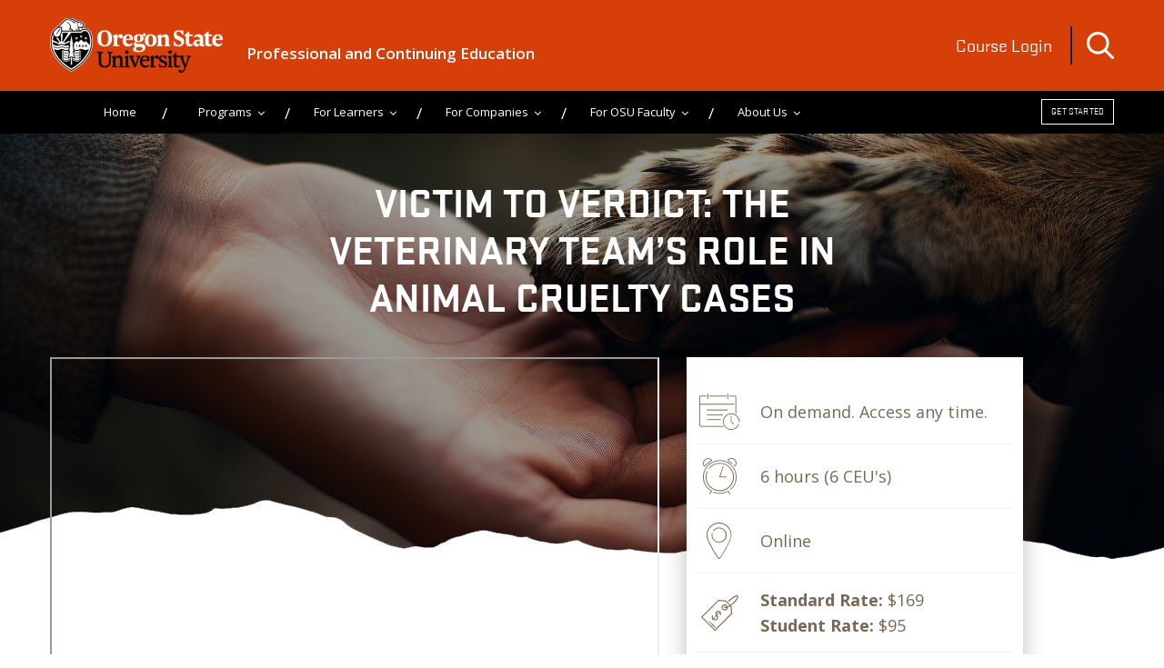

--- FILE ---
content_type: text/html; charset=UTF-8
request_url: https://workspace.oregonstate.edu/course/victim-to-verdict-the-veterinarians-role-in-animal-cruelty-investigations-online-course
body_size: 17158
content:
<!doctype html><!--[if lt IE 7]> <html class="no-js lt-ie9 lt-ie8 lt-ie7" lang="en" > <![endif]--><!--[if IE 7]>    <html class="no-js lt-ie9 lt-ie8" lang="en" >        <![endif]--><!--[if IE 8]>    <html class="no-js lt-ie9" lang="en" >               <![endif]--><!--[if gt IE 8]><!--><html class="no-js" lang="en"><!--<![endif]--><head>
    <meta charset="utf-8">
    <meta http-equiv="X-UA-Compatible" content="IE=edge,chrome=1">
    <meta name="author" content="Oregon State University">
    <meta name="description" content="This vet forensics course provides foundational knowledge about the legal system specific to criminal animal cruelty offenses and underscores why responding to concerns about animal cruelty is vitally important.">
    <meta name="generator" content="HubSpot">
    <title>Victim to Verdict: The Veterinarian’s Role in Animal Cruelty Investigations Online Course  | OSU Continuing Education</title>
    <link rel="shortcut icon" href="https://workspace.oregonstate.edu/hubfs/WhiteSocialAvatar%20(1)-1.png">
    
<meta name="viewport" content="width=device-width, initial-scale=1">

    <script src="/hs/hsstatic/jquery-libs/static-1.4/jquery/jquery-1.11.2.js"></script>
<script>hsjQuery = window['jQuery'];</script>
    <meta property="og:description" content="This vet forensics course provides foundational knowledge about the legal system specific to criminal animal cruelty offenses and underscores why responding to concerns about animal cruelty is vitally important.">
    <meta property="og:title" content="Victim to Verdict: The Veterinarian’s Role in Animal Cruelty Investigations Online Course  | OSU Continuing Education">
    <meta name="twitter:description" content="This vet forensics course provides foundational knowledge about the legal system specific to criminal animal cruelty offenses and underscores why responding to concerns about animal cruelty is vitally important.">
    <meta name="twitter:title" content="Victim to Verdict: The Veterinarian’s Role in Animal Cruelty Investigations Online Course  | OSU Continuing Education">

    

    

    <style>
a.cta_button{-moz-box-sizing:content-box !important;-webkit-box-sizing:content-box !important;box-sizing:content-box !important;vertical-align:middle}.hs-breadcrumb-menu{list-style-type:none;margin:0px 0px 0px 0px;padding:0px 0px 0px 0px}.hs-breadcrumb-menu-item{float:left;padding:10px 0px 10px 10px}.hs-breadcrumb-menu-divider:before{content:'›';padding-left:10px}.hs-featured-image-link{border:0}.hs-featured-image{float:right;margin:0 0 20px 20px;max-width:50%}@media (max-width: 568px){.hs-featured-image{float:none;margin:0;width:100%;max-width:100%}}.hs-screen-reader-text{clip:rect(1px, 1px, 1px, 1px);height:1px;overflow:hidden;position:absolute !important;width:1px}
</style>

<link rel="stylesheet" href="https://workspace.oregonstate.edu/hubfs/hub_generated/module_assets/1/10327382083/1743340429698/module_Oregon_State_University_2019_Search_Input.min.css">
<link rel="stylesheet" href="https://workspace.oregonstate.edu/hubfs/hub_generated/module_assets/1/12303638789/1743340443004/module_Certificate_Detail_From_HubDB.min.css">

    


    
<!--  Added by GoogleAnalytics integration -->
<script>
var _hsp = window._hsp = window._hsp || [];
_hsp.push(['addPrivacyConsentListener', function(consent) { if (consent.allowed || (consent.categories && consent.categories.analytics)) {
  (function(i,s,o,g,r,a,m){i['GoogleAnalyticsObject']=r;i[r]=i[r]||function(){
  (i[r].q=i[r].q||[]).push(arguments)},i[r].l=1*new Date();a=s.createElement(o),
  m=s.getElementsByTagName(o)[0];a.async=1;a.src=g;m.parentNode.insertBefore(a,m)
})(window,document,'script','//www.google-analytics.com/analytics.js','ga');
  ga('create','UA-30922170-1','auto');
  ga('send','pageview');
}}]);
</script>

<!-- /Added by GoogleAnalytics integration -->

<!--  Added by GoogleAnalytics4 integration -->
<script>
var _hsp = window._hsp = window._hsp || [];
window.dataLayer = window.dataLayer || [];
function gtag(){dataLayer.push(arguments);}

var useGoogleConsentModeV2 = true;
var waitForUpdateMillis = 1000;


if (!window._hsGoogleConsentRunOnce) {
  window._hsGoogleConsentRunOnce = true;

  gtag('consent', 'default', {
    'ad_storage': 'denied',
    'analytics_storage': 'denied',
    'ad_user_data': 'denied',
    'ad_personalization': 'denied',
    'wait_for_update': waitForUpdateMillis
  });

  if (useGoogleConsentModeV2) {
    _hsp.push(['useGoogleConsentModeV2'])
  } else {
    _hsp.push(['addPrivacyConsentListener', function(consent){
      var hasAnalyticsConsent = consent && (consent.allowed || (consent.categories && consent.categories.analytics));
      var hasAdsConsent = consent && (consent.allowed || (consent.categories && consent.categories.advertisement));

      gtag('consent', 'update', {
        'ad_storage': hasAdsConsent ? 'granted' : 'denied',
        'analytics_storage': hasAnalyticsConsent ? 'granted' : 'denied',
        'ad_user_data': hasAdsConsent ? 'granted' : 'denied',
        'ad_personalization': hasAdsConsent ? 'granted' : 'denied'
      });
    }]);
  }
}

gtag('js', new Date());
gtag('set', 'developer_id.dZTQ1Zm', true);
gtag('config', 'G-D7QRR38Y63');
</script>
<script async src="https://www.googletagmanager.com/gtag/js?id=G-D7QRR38Y63"></script>

<!-- /Added by GoogleAnalytics4 integration -->

<!--  Added by GoogleTagManager integration -->
<script>
var _hsp = window._hsp = window._hsp || [];
window.dataLayer = window.dataLayer || [];
function gtag(){dataLayer.push(arguments);}

var useGoogleConsentModeV2 = true;
var waitForUpdateMillis = 1000;



var hsLoadGtm = function loadGtm() {
    if(window._hsGtmLoadOnce) {
      return;
    }

    if (useGoogleConsentModeV2) {

      gtag('set','developer_id.dZTQ1Zm',true);

      gtag('consent', 'default', {
      'ad_storage': 'denied',
      'analytics_storage': 'denied',
      'ad_user_data': 'denied',
      'ad_personalization': 'denied',
      'wait_for_update': waitForUpdateMillis
      });

      _hsp.push(['useGoogleConsentModeV2'])
    }

    (function(w,d,s,l,i){w[l]=w[l]||[];w[l].push({'gtm.start':
    new Date().getTime(),event:'gtm.js'});var f=d.getElementsByTagName(s)[0],
    j=d.createElement(s),dl=l!='dataLayer'?'&l='+l:'';j.async=true;j.src=
    'https://www.googletagmanager.com/gtm.js?id='+i+dl;f.parentNode.insertBefore(j,f);
    })(window,document,'script','dataLayer','GTM-KTPQHDW');

    window._hsGtmLoadOnce = true;
};

_hsp.push(['addPrivacyConsentListener', function(consent){
  if(consent.allowed || (consent.categories && consent.categories.analytics)){
    hsLoadGtm();
  }
}]);

</script>

<!-- /Added by GoogleTagManager integration -->

    <link rel="canonical" href="https://workspace.oregonstate.edu/course/victim-to-verdict-the-veterinarians-role-in-animal-cruelty-investigations-online-course">

<script type="text/javascript">
(function (d, t) {
  var bh = d.createElement(t), s = d.getElementsByTagName(t)[0];
  bh.type = 'text/javascript';
  bh.src = 'https://www.bugherd.com/sidebarv2.js?apikey=hxnh4pwwsxxd8xxvnmfygg';
  s.parentNode.insertBefore(bh, s);
  })(document, 'script');
</script>
            <meta name="google-site-verification" content="lmp-yiYQLNoU2XTyEEbwVNo7YnGBDry8M7_lg4FxX_4">


<!-- Google Tag Manager -->
<script>(function(w,d,s,l,i){w[l]=w[l]||[];w[l].push({'gtm.start':
new Date().getTime(),event:'gtm.js'});var f=d.getElementsByTagName(s)[0],
j=d.createElement(s),dl=l!='dataLayer'?'&l='+l:'';j.async=true;j.src=
'https://www.googletagmanager.com/gtm.js?id='+i+dl;f.parentNode.insertBefore(j,f);
})(window,document,'script','dataLayer','GTM-KTPQHDW');</script>
<!-- End Google Tag Manager -->

<script>
window.addEventListener('load',function(){
jQuery('a:contains("Register Now")').click(function(){
 ga('send','event','Register now button','click',window.location.pathname.replace('/catalog/',''));

window.uetq = window.uetq || []; 
window.uetq.push({ 'ea':'click', 'el':'Register Now' });

});
jQuery('#info-request-form-open').click(function(){
 ga('send','event','Request More Information','click',window.location.pathname.replace('/catalog/',''));

window.uetq = window.uetq || []; 
window.uetq.push ('event', 'Click', {'event_category': 'Request More Information', 'event_label': 'Request More Information'});


});
});
</script>

<!-- Facebook Pixel Code --><script>
!function(f,b,e,v,n,t,s){if(f.fbq)return;n=f.fbq=function(){n.callMethod?
n.callMethod.apply(n,arguments):n.queue.push(arguments)};if(!f._fbq)f._fbq=n;
n.push=n;n.loaded=!0;n.version='2.0';n.queue=[];t=b.createElement(e);t.async=!0;
t.src=v;s=b.getElementsByTagName(e)[0];s.parentNode.insertBefore(t,s)}(window,
document,'script','https://connect.facebook.net/en_US/fbevents.js');
fbq('init', '342303822814161'); // Insert your pixel ID here.
fbq('track', 'PageView');
</script><noscript>&lt;img  height="1" width="1" style="display:none" src="https://www.facebook.com/tr?id=342303822814161&amp;amp;ev=PageView&amp;amp;noscript=1"&gt;</noscript><!-- DO NOT MODIFY --><!-- End Facebook Pixel Code --><script type="text/javascript">
    jQuery('#info-request-form-open').click(function() {
    fbq('track', 'Lead', {
    value: 10.00,
    currency: 'USD'
    });
  });

jQuery('#registration-link').click(function() {
    fbq('track', 'InitiateCheckout');
  });

</script>


  
<meta property="og:image" content="https://workspace.oregonstate.edu/hubfs/Victim%20to%20Verdict%20Online%20Course%20Cat%20Inspection.jpg">
  <meta property="og:image:width" content="936">
  <meta property="og:image:height" content="848">

  <meta name="twitter:image" content="https://workspace.oregonstate.edu/hubfs/Victim%20to%20Verdict%20Online%20Course%20Cat%20Inspection.jpg">



<meta property="og:url" content="https://workspace.oregonstate.edu/course/victim-to-verdict-the-veterinarians-role-in-animal-cruelty-investigations-online-course">
<meta name="twitter:card" content="summary">
<meta http-equiv="content-language" content="en">
<link rel="stylesheet" href="//7052064.fs1.hubspotusercontent-na1.net/hubfs/7052064/hub_generated/template_assets/DEFAULT_ASSET/1768935083794/template_layout.min.css">


<link rel="stylesheet" href="https://workspace.oregonstate.edu/hubfs/hub_generated/template_assets/1/10324616740/1743219759229/template_Oregon_Style.css">


    <link rel="stylesheet" href="https://cdnjs.cloudflare.com/ajax/libs/fancybox/3.5.7/jquery.fancybox.min.css">
<link rel="stylesheet" href="https://cdnjs.cloudflare.com/ajax/libs/malihu-custom-scrollbar-plugin/3.1.5/jquery.mCustomScrollbar.css">
<script src="https://cdnjs.cloudflare.com/ajax/libs/fancybox/3.5.7/jquery.fancybox.min.js"></script>
<script src="https://cdnjs.cloudflare.com/ajax/libs/slick-carousel/1.9.0/slick.min.js"></script>
<script src="https://cdnjs.cloudflare.com/ajax/libs/malihu-custom-scrollbar-plugin/3.1.5/jquery.mCustomScrollbar.min.js"></script>



    <meta name="description" content="This vet forensics course provides foundational knowledge about the legal system specific to criminal animal cruelty offenses and underscores why responding to concerns about animal cruelty is vitally important.">


<!-- <script>
    $(document).ready(function(){
        if($('.past-worksection').length > 0){
            var sectionLength = $('.past-worlcol').length;
            console.log('length', sectionLength);
            if(sectionLength < 1){
                $('.past-worksection').css('display',none);
            }
        }
    });
</script> -->
    

</head>
<body class="   hs-content-id-12559901298 hs-site-page page hs-content-path-course hs-content-name-course-dynamic-page  " style="">
<!--  Added by GoogleTagManager integration -->
<noscript><iframe src="https://www.googletagmanager.com/ns.html?id=GTM-KTPQHDW" height="0" width="0" style="display:none;visibility:hidden"></iframe></noscript>

<!-- /Added by GoogleTagManager integration -->

    <div class="header-container-wrapper">
    <div class="header-container container-fluid">

<div class="row-fluid-wrapper row-depth-1 row-number-1 ">
<div class="row-fluid ">
<div class="span12 widget-span widget-type-global_group " style="" data-widget-type="global_group" data-x="0" data-w="12">
<div class="" data-global-widget-path="generated_global_groups/10327242173.html"><div class="row-fluid-wrapper row-depth-1 row-number-1 ">
<div class="row-fluid ">
<div class="span12 widget-span widget-type-cell top" style="" data-widget-type="cell" data-x="0" data-w="12">

<div class="row-fluid-wrapper row-depth-1 row-number-2 ">
<div class="row-fluid ">
<div class="span12 widget-span widget-type-cell orange-top text-white" style="" data-widget-type="cell" data-x="0" data-w="12">

<div class="row-fluid-wrapper row-depth-1 row-number-3 ">
<div class="row-fluid ">
<div class="span12 widget-span widget-type-cell wrapper" style="" data-widget-type="cell" data-x="0" data-w="12">

<div class="row-fluid-wrapper row-depth-1 row-number-4 ">
<div class="row-fluid ">
<div class="span7 widget-span widget-type-cell top-logobox" style="" data-widget-type="cell" data-x="0" data-w="7">

<div class="row-fluid-wrapper row-depth-2 row-number-1 ">
<div class="row-fluid ">
<div class="span4 widget-span widget-type-custom_widget logo" style="" data-widget-type="custom_widget" data-x="0" data-w="4">
<div id="hs_cos_wrapper_module_1560156860587113" class="hs_cos_wrapper hs_cos_wrapper_widget hs_cos_wrapper_type_module widget-type-linked_image" style="" data-hs-cos-general-type="widget" data-hs-cos-type="module">
    






  



<span id="hs_cos_wrapper_module_1560156860587113_" class="hs_cos_wrapper hs_cos_wrapper_widget hs_cos_wrapper_type_linked_image" style="" data-hs-cos-general-type="widget" data-hs-cos-type="linked_image"><a href="https://oregonstate.edu" target="_parent" id="hs-link-module_1560156860587113_" style="border-width:0px;border:0px;"><img src="https://workspace.oregonstate.edu/hubfs/Oregon_State_University_Theme2019/Images/site-logo.png" class="hs-image-widget " style="max-width: 100%; height: auto;" alt="site-logo" title="site-logo"></a></span></div>

</div><!--end widget-span -->
<div class="span8 widget-span widget-type-custom_widget logo-tagline" style="" data-widget-type="custom_widget" data-x="4" data-w="8">
<div id="hs_cos_wrapper_module_1567800558321404" class="hs_cos_wrapper hs_cos_wrapper_widget hs_cos_wrapper_type_module widget-type-rich_text" style="" data-hs-cos-general-type="widget" data-hs-cos-type="module"><span id="hs_cos_wrapper_module_1567800558321404_" class="hs_cos_wrapper hs_cos_wrapper_widget hs_cos_wrapper_type_rich_text" style="" data-hs-cos-general-type="widget" data-hs-cos-type="rich_text"><p><span style="color: #ffffff;"><a href="https://workspace.oregonstate.edu" rel=" noopener" style="color: #ffffff;">Professional and Continuing Education</a></span></p></span></div>

</div><!--end widget-span -->
</div><!--end row-->
</div><!--end row-wrapper -->

</div><!--end widget-span -->
<div class="span5 widget-span widget-type-cell top-rightbox" style="" data-widget-type="cell" data-x="7" data-w="5">

<div class="row-fluid-wrapper row-depth-2 row-number-2 ">
<div class="row-fluid ">
<div class="span6 widget-span widget-type-custom_widget top-logintext" style="" data-widget-type="custom_widget" data-x="0" data-w="6">
<div id="hs_cos_wrapper_module_1560157538317718" class="hs_cos_wrapper hs_cos_wrapper_widget hs_cos_wrapper_type_module widget-type-text" style="" data-hs-cos-general-type="widget" data-hs-cos-type="module"><span id="hs_cos_wrapper_module_1560157538317718_" class="hs_cos_wrapper hs_cos_wrapper_widget hs_cos_wrapper_type_text" style="" data-hs-cos-general-type="widget" data-hs-cos-type="text"><a href="https://apps.ideal-logic.com/osupace">Course Login</a></span></div>

</div><!--end widget-span -->
<div class="span6 widget-span widget-type-custom_widget site-searchinput" style="" data-widget-type="custom_widget" data-x="6" data-w="6">
<div id="hs_cos_wrapper_module_15601578276011187" class="hs_cos_wrapper hs_cos_wrapper_widget hs_cos_wrapper_type_module" style="" data-hs-cos-general-type="widget" data-hs-cos-type="module">

<div class="hs-search-field"> 
    <div class="hs-search-field__bar"> 
        
      <form action="/hs-search-results">
        
        <img class="search-icon" src="https://workspace.oregonstate.edu/hubfs/Oregon_State_University_Theme2019/Images/Search.png">  
        <div class="search-inputbox">
            <div class="search-inputboxinner">
                <input type="text" class="hs-search-field__input" name="term" autocomplete="off" aria-label="Search" placeholder="Search">
                <input type="submit" id="searchsubmit" value="">            
                <select name="pathPrefix">
                    <option value=""> Select Search Specific </option>
                    <option value="/course">Course</option>
                    <option value="/certificate">Certificate</option>
                </select> 
            </div>
            <a class="close-black-block">
                <img src="https://workspace.oregonstate.edu/hubfs/Oregon_State_University_Theme2019/Images/search-close.png">
            </a>
        </div>
        
        
      </form>
    </div>
    
</div></div>

</div><!--end widget-span -->
</div><!--end row-->
</div><!--end row-wrapper -->

</div><!--end widget-span -->
</div><!--end row-->
</div><!--end row-wrapper -->

</div><!--end widget-span -->
</div><!--end row-->
</div><!--end row-wrapper -->

</div><!--end widget-span -->
</div><!--end row-->
</div><!--end row-wrapper -->

<div class="row-fluid-wrapper row-depth-1 row-number-1 ">
<div class="row-fluid ">
<div class="span12 widget-span widget-type-cell menu-section" style="" data-widget-type="cell" data-x="0" data-w="12">

<div class="row-fluid-wrapper row-depth-1 row-number-2 ">
<div class="row-fluid ">
<div class="span12 widget-span widget-type-cell wrapper" style="" data-widget-type="cell" data-x="0" data-w="12">

<div class="row-fluid-wrapper row-depth-1 row-number-3 ">
<div class="row-fluid ">
<div class="span9 widget-span widget-type-custom_widget mainmenu text-center" style="" data-widget-type="custom_widget" data-x="0" data-w="9">
<div id="hs_cos_wrapper_module_15601578926571337" class="hs_cos_wrapper hs_cos_wrapper_widget hs_cos_wrapper_type_module widget-type-menu" style="" data-hs-cos-general-type="widget" data-hs-cos-type="module">
<span id="hs_cos_wrapper_module_15601578926571337_" class="hs_cos_wrapper hs_cos_wrapper_widget hs_cos_wrapper_type_menu" style="" data-hs-cos-general-type="widget" data-hs-cos-type="menu"><div id="hs_menu_wrapper_module_15601578926571337_" class="hs-menu-wrapper active-branch flyouts hs-menu-flow-horizontal" role="navigation" data-sitemap-name="default" data-menu-id="10327421947" aria-label="Navigation Menu">
 <ul role="menu">
  <li class="hs-menu-item hs-menu-depth-1" role="none"><a href="https://workspace.oregonstate.edu" role="menuitem">Home</a></li>
  <li class="hs-menu-item hs-menu-depth-1 hs-item-has-children" role="none"><a href="javascript:;" aria-haspopup="true" aria-expanded="false" role="menuitem">Programs</a>
   <ul role="menu" class="hs-menu-children-wrapper">
    <li class="hs-menu-item hs-menu-depth-2" role="none"><a href="https://workspace.oregonstate.edu/catalog-page#certificate-programs" role="menuitem">Certificate Programs</a></li>
    <li class="hs-menu-item hs-menu-depth-2" role="none"><a href="https://workspace.oregonstate.edu/catalog-page#all-courses" role="menuitem">Courses</a></li>
   </ul></li>
  <li class="hs-menu-item hs-menu-depth-1 hs-item-has-children" role="none"><a href="https://workspace.oregonstate.edu/student-resources" aria-haspopup="true" aria-expanded="false" role="menuitem">For Learners</a>
   <ul role="menu" class="hs-menu-children-wrapper">
    <li class="hs-menu-item hs-menu-depth-2" role="none"><a href="https://workspace.oregonstate.edu/accepted-funding-plan-options" role="menuitem">Funding</a></li>
    <li class="hs-menu-item hs-menu-depth-2" role="none"><a href="https://workspace.oregonstate.edu/accessing-your-online-workspace-courses" role="menuitem">Accessing Your Course</a></li>
    <li class="hs-menu-item hs-menu-depth-2" role="none"><a href="https://workspace.oregonstate.edu/workspace-frequently-asked-questions" role="menuitem">FAQ</a></li>
   </ul></li>
  <li class="hs-menu-item hs-menu-depth-1 hs-item-has-children" role="none"><a href="https://workspace.oregonstate.edu/team-training-and-workforce-development-custom-programs" aria-haspopup="true" aria-expanded="false" role="menuitem">For Companies</a>
   <ul role="menu" class="hs-menu-children-wrapper">
    <li class="hs-menu-item hs-menu-depth-2" role="none"><a href="https://workspace.oregonstate.edu/custom-training" role="menuitem">Custom Training</a></li>
    <li class="hs-menu-item hs-menu-depth-2" role="none"><a href="https://workspace.oregonstate.edu/training-consultation" role="menuitem">Training Consultation</a></li>
    <li class="hs-menu-item hs-menu-depth-2" role="none"><a href="https://workspace.oregonstate.edu/group-registration" role="menuitem">Group Registration</a></li>
    <li class="hs-menu-item hs-menu-depth-2" role="none"><a href="https://workspace.oregonstate.edu/content-licensing-for-corporate-learning" role="menuitem">Corporate Licensing</a></li>
    <li class="hs-menu-item hs-menu-depth-2" role="none"><a href="https://workspace.oregonstate.edu/employer-stories" role="menuitem">Employer Stories</a></li>
   </ul></li>
  <li class="hs-menu-item hs-menu-depth-1 hs-item-has-children" role="none"><a href="javascript:;" aria-haspopup="true" aria-expanded="false" role="menuitem">For OSU Faculty</a>
   <ul role="menu" class="hs-menu-children-wrapper">
    <li class="hs-menu-item hs-menu-depth-2" role="none"><a href="https://workspace.oregonstate.edu/develop-or-teach-a-non-credit-course" role="menuitem">Develop or Teach a PACE Course </a></li>
    <li class="hs-menu-item hs-menu-depth-2" role="none"><a href="https://workspace.oregonstate.edu/best-practices-in-noncredit-adult-education" role="menuitem">Best Practices in Noncredit Education</a></li>
    <li class="hs-menu-item hs-menu-depth-2" role="none"><a href="https://share.hsforms.com/1af6azpE8TzWhFLIZPMisTA9opt" role="menuitem">Getting Started </a></li>
   </ul></li>
  <li class="hs-menu-item hs-menu-depth-1 hs-item-has-children" role="none"><a href="https://workspace.oregonstate.edu/about-us" aria-haspopup="true" aria-expanded="false" role="menuitem">About Us</a>
   <ul role="menu" class="hs-menu-children-wrapper">
    <li class="hs-menu-item hs-menu-depth-2" role="none"><a href="https://workspace.oregonstate.edu/services" role="menuitem">Services </a></li>
    <li class="hs-menu-item hs-menu-depth-2" role="none"><a href="https://workspace.oregonstate.edu/become-an-instructor" role="menuitem">Become an Instructor</a></li>
   </ul></li>
 </ul>
</div></span></div>

</div><!--end widget-span -->
<div class="span3 widget-span widget-type-custom_widget top-cta border-btn" style="" data-widget-type="custom_widget" data-x="9" data-w="3">
<div id="hs_cos_wrapper_module_15601579097021418" class="hs_cos_wrapper hs_cos_wrapper_widget hs_cos_wrapper_type_module widget-type-cta" style="" data-hs-cos-general-type="widget" data-hs-cos-type="module"><span id="hs_cos_wrapper_module_15601579097021418_" class="hs_cos_wrapper hs_cos_wrapper_widget hs_cos_wrapper_type_cta" style="" data-hs-cos-general-type="widget" data-hs-cos-type="cta"><!--HubSpot Call-to-Action Code --><span class="hs-cta-wrapper" id="hs-cta-wrapper-a880ca55-6c0a-4fec-a32c-9aa27e45d9e9"><span class="hs-cta-node hs-cta-a880ca55-6c0a-4fec-a32c-9aa27e45d9e9" id="hs-cta-a880ca55-6c0a-4fec-a32c-9aa27e45d9e9"><!--[if lte IE 8]><div id="hs-cta-ie-element"></div><![endif]--><a href="https://cta-redirect.hubspot.com/cta/redirect/451937/a880ca55-6c0a-4fec-a32c-9aa27e45d9e9" target="_blank" rel="noopener"><img class="hs-cta-img" id="hs-cta-img-a880ca55-6c0a-4fec-a32c-9aa27e45d9e9" style="border-width:0px;" src="https://no-cache.hubspot.com/cta/default/451937/a880ca55-6c0a-4fec-a32c-9aa27e45d9e9.png" alt="Get Started"></a></span><script charset="utf-8" src="/hs/cta/cta/current.js"></script><script type="text/javascript"> hbspt.cta._relativeUrls=true;hbspt.cta.load(451937, 'a880ca55-6c0a-4fec-a32c-9aa27e45d9e9', {"useNewLoader":"true","region":"na1"}); </script></span><!-- end HubSpot Call-to-Action Code --></span></div>

</div><!--end widget-span -->
</div><!--end row-->
</div><!--end row-wrapper -->

</div><!--end widget-span -->
</div><!--end row-->
</div><!--end row-wrapper -->

</div><!--end widget-span -->
</div><!--end row-->
</div><!--end row-wrapper -->

</div><!--end widget-span -->
</div><!--end row-->
</div><!--end row-wrapper -->
</div>
</div><!--end widget-span -->
</div><!--end row-->
</div><!--end row-wrapper -->

    </div><!--end header -->
</div><!--end header wrapper -->

<div class="body-container-wrapper">
    <div class="body-container container-fluid">

<div class="row-fluid-wrapper row-depth-1 row-number-1 ">
<div class="row-fluid ">
<div class="span12 widget-span widget-type-custom_widget " style="" data-widget-type="custom_widget" data-x="0" data-w="12">
<div id="hs_cos_wrapper_module_1566394385683109" class="hs_cos_wrapper hs_cos_wrapper_widget hs_cos_wrapper_type_module" style="" data-hs-cos-general-type="widget" data-hs-cos-type="module"><script type="text/javascript">
(function () {
var h = document.getElementsByTagName("head")[0];
var c = document.createElement('link'); c.type = 'text/css'; c.rel = 'stylesheet'; c.media = 'screen';
var s = document.createElement('script'); s.type = 'text/javascript';
c.href = 'https://apps.ideal-logic.com/files/css/embed.css?embed_id=embed_run_action_a838a3a780bd93a5_9363b2bc'; 
s.src = 'https://apps.ideal-logic.com/files/js/embed.js';
var done = false; s.onload = s.onreadystatechange = function() {
if (!done && (!this.readyState || this.readyState === "loaded" || this.readyState === "complete")) {
done = true; IL.embed.init({id:"universal",url:"https://apps.ideal-logic.com",type:"run_action"});
s.onload = s.onreadystatechange = null;
if (h && s.parentNode) { h.removeChild(s); }}}
h.insertBefore(c, h.firstChild); h.insertBefore(s, h.firstChild);
})();
</script>




<div class="span12 widget-span widget-type-cell professional-innerherosec professional-innerherosec-hubdb " style="background-image: url(https://workspace.oregonstate.edu/hubfs/Veterinarian%E2%80%99s%20Role%20in%20Animal%20Cruelty%20Investigations%20Online%20Course.png); margin-left:0px;" data-widget-type="cell" data-x="0" data-w="12">

    <div class="row-fluid-wrapper row-depth-1 row-number-3 ">
        <div class="row-fluid ">
            <div class="span12 widget-span widget-type-cell wrapper" style="" data-widget-type="cell" data-x="0" data-w="12">

                <div class="row-fluid-wrapper row-depth-1 row-number-4 ">
                    <div class="row-fluid ">
                        <div class="span12 widget-span widget-type-custom_widget text-center text-white text-uppercase" style="" data-widget-type="custom_widget" data-x="0" data-w="12">
                            <div id="hs_cos_wrapper_module_1562743210724302" class="hs_cos_wrapper hs_cos_wrapper_widget hs_cos_wrapper_type_module widget-type-header widget-type-header" style="" data-hs-cos-general-type="widget" data-hs-cos-type="module">
                                <span id="hs_cos_wrapper_module_1562743210724302_" class="hs_cos_wrapper hs_cos_wrapper_widget hs_cos_wrapper_type_header" style="" data-hs-cos-general-type="widget" data-hs-cos-type="header">
                                    <h1>Victim to Verdict: The Veterinary Team’s Role in Animal Cruelty Cases</h1>  
                                </span>
                            </div>
                        </div><!--end widget-span -->
                    </div><!--end row-->
                </div><!--end row-wrapper -->

            </div><!--end widget-span -->
        </div><!--end row-->
    </div><!--end row-wrapper -->

</div>

<!--*************** Certificate Details ***************-->

<div class="span12 widget-span widget-type-cell profeature-programsec feat_program-new " style="" data-widget-type="cell" data-x="0" data-w="12">

    <div class="row-fluid-wrapper row-depth-1 row-number-7 ">
        <div class="row-fluid ">
            <div class="span12 widget-span widget-type-cell wrapper" style="" data-widget-type="cell" data-x="0" data-w="12">

                <div class="row-fluid-wrapper row-depth-1 row-number-8 ">
                    <div class="row-fluid ">
                        <div class="span7 widget-span widget-type-cell program-videobox" style="" data-widget-type="cell" data-x="0" data-w="7">

                            <div class="row-fluid-wrapper row-depth-1 row-number-9 ">
                                <div class="row-fluid ">
                                    <div class="span12 widget-span widget-type-cell program-videoimg  no-image " style="background-image: url();" data-widget-type="cell" data-x="0" data-w="12">
                                    </div><!--end widget-span -->
                                </div><!--end row-->
                            </div><!--end row-wrapper -->

                            

                            <div class="row-fluid-wrapper row-depth-1 row-number-1 ">
                                <div class="row-fluid ">
                                    <div class="span12 widget-span widget-type-cell contentbox-one" style="" data-widget-type="cell" data-x="0" data-w="12">

                                        <div class="row-fluid-wrapper row-depth-2 row-number-1">
                                            <div class="row-fluid">
                                                <div class="span12 widget-span widget-type-custom_widget " style="" data-widget-type="custom_widget" data-x="0" data-w="12">
                                                    <div id="hs_cos_wrapper_module_1562743477343539" class="hs_cos_wrapper hs_cos_wrapper_widget hs_cos_wrapper_type_module widget-type-header widget-type-header" style="" data-hs-cos-general-type="widget" data-hs-cos-type="module">
                                                        
                                                        
                                                        <iframe class="" width="100%" height="350" src="https://www.youtube.com/embed/XuEIoicFTAg"></iframe>
                                                        
                                                        <p>&nbsp;</p>
<p>Animal cruelty is a crime in all fifty states, yet continues to be a widespread issue across the country.</p>
<p>With demonstrated links to domestic violence and child abuse, animal maltreatment involves more than the welfare of the animal victim.</p>
<p>This online veterinary continuing education course will empower you to contribute to the fight against animal cruelty and make a positive impact for both the animals and people in your community.&nbsp;</p>
<p>This course will prepare you to join a community of veterinarians and other professionals who are making a real difference in their communities through this impactful work.</p>

                                                        

                                                        

                                                        

                                                        
                                                        <h2> A Collaborative Approach to Veterinary Forensics </h2>
                                                        
                                                        
                                                        
                                                        <p>This comprehensive and engaging program was created by a veterinarian, an animal cruelty investigator, and a lawyer with combined decades of experience in humane law enforcement and veterinary forensics. It offers a unique opportunity for veterinary professionals to gain the skills and confidence to address animal-related crimes and how to report and document animal abuse &amp; cruelty.</p>
<p>By bridging the gap between veterinary medicine and forensic science, you will be better equipped to serve as an advocate for animal welfare and the pursuit of justice in cases of animal cruelty by deepening your understanding of and engagement in recognizing, reporting, and responding to animal abuse and neglect.&nbsp;</p>
<p>The course is ideal for those seeking to expand their role as advocates for animal welfare, enhance their knowledge and skill in the emerging field of veterinary forensics, and is designed for:</p>
<ul>
<li aria-level="1">Veterinarians</li>
<li aria-level="1">Veterinary Technicians and Paraprofessionals</li>
<li aria-level="1">Criminal Justice Professionals&nbsp;</li>
<li aria-level="1">Law Enforcement Agencies</li>
<li aria-level="1">Animal Welfare Organizations</li>
<li aria-level="1">Social Workers</li>
</ul>
<blockquote>
<p><span style="color: #006a8e; font-family: Verdana, Geneva, sans-serif;"><span style="color: #dc4405;">"I recently completed the Victim to Verdict course and wanted to follow up to say THANK YOU. It was very comprehensive and did a great job of outlining issues, providing guidance and direct links to resources, and drawing connections between animal and human violence. The course and subject matter impacted me significantly as I have encountered this previously and it played a role in my desire to become a veterinarian."&nbsp; </span><span style="color: #000000;">~Bonnie Elizabeth Dighero-Kemp</span></span></p>
</blockquote>
<h2>Victim to Verdict: The Veterinarian’s Role in Animal Cruelty Investigations Course Overview</h2>
<p>The knowledge of&nbsp;<em>what</em>&nbsp;to do,&nbsp;<em>what</em>&nbsp;to document,&nbsp;<em>what</em>&nbsp;to report, and&nbsp;<em>why</em>&nbsp;allows you to go forward and confidently pursue justice on behalf of mistreated animals.&nbsp;</p>
<p>This course provides formal academic training with interactive exercises and an emphasis on the practical application of learning objectives.</p>
<p>After successful completion of this course, you will be able to:</p>
<ul>
<li aria-level="1">Identify how the Veterinary Oath imparts a duty to respond to animal cruelty in your community.</li>
<li aria-level="1">Locate the relevant animal protection laws in your state.</li>
<li aria-level="1">Explain the foundations of criminal law and how they apply to animal cruelty investigations.</li>
<li aria-level="1">Educate your peers about the connection between animal cruelty and interpersonal violence.</li>
<li aria-level="1">Effectively report concerns by understanding important basic information to include and the role and responsibility of the veterinarian.</li>
<li aria-level="1">Identify and preserve relevant evidence in animal cruelty cases.</li>
<li aria-level="1">Articulate the differences in documenting a standard physical exam and a forensic physical exam.</li>
<li aria-level="1">Identify the ongoing responsibilities of the veterinarian after a forensic exam is concluded.</li>
<li aria-level="1">Describe the steps necessary to prepare for, complete, and document a forensic necropsy.</li>
<li aria-level="1">Articulate the differences between documenting a standard postmortem exam vs. a forensic necropsy.</li>
<li aria-level="1">And much more, see syllabus for full outline.</li>
</ul>
<p>Every aspect of the course illustrates how very important veterinary collaboration is in this realm.&nbsp;</p>
<blockquote>
<p><span><span style="font-family: Verdana, Geneva, sans-serif;"><span style="color: #dc4405;">"This course contributed significantly to my knowledge about Animal Cruelty Investigations - specifically the existence and role of organizations to help aid in the fight against animal abuse and neglect. In addition, I learned how to enhance my physical exam when suspicious of animal cruelty - such as recognizing bruise patterns. This program did a good job of reiterating that we, as veterinarians, are not responsible for the outcome of an investigation. I believe this is often a big reason for hesitation to report among some colleagues. I have already seen this course work in real-time and reported suspicion of animal neglect to law enforcement not too long after completing the course."</span> </span>~</span><span style="color: #000000;">&nbsp;Dr. Lena Cordell, Emergency Veterinarian</span></p>
</blockquote>
                                                        



                                                        

                                                        
                                                        <h2> Making a Difference </h2>
                                                        
                                                        
                                                        
                                                        <p style="font-size: 14px;"><span style="color: #52544f;">Whether you are a professional within the veterinary industry, law enforcement, </span>animal welfare organizations, social work, or criminal justice system, becoming involved in combating animal cruelty is a powerful way for you to extend your impact beyond your office walls.</p>
<p style="font-size: 14px;">By understanding the veterinary industry’s role in reporting suspected animal cruelty and by providing veterinary forensic services in support of law enforcement investigations, you become an advocate for compassion and empathy in your community.</p>
<p style="font-size: 14px;">Your expertise is crucial in identifying evidence of cruelty, providing education about the humane treatment of all animals, and ensuring that justice is served. Collaborating with law enforcement not only strengthens your professional network, but also brings a sense of fulfillment and purpose to your career.</p>
<p style="font-size: 14px;">Your involvement can make a tangible difference in the lives of animals, shaping a brighter future for them and your community.</p>
<h3><strong>Veterinary Student Rate</strong></h3>
<p>All current students <span>(veterinary, vet tech, and undergrad)&nbsp; are eligible for the $95 student rate.&nbsp;</span></p>
<h2>Student Feedback</h2>
<p><span>99% of participants would recommend this course to a colleague.</span></p>
<p>90% of participants responded that this course will <em>definitely</em> help them in their current or future job.</p>
<p><strong>Here are a few past students who shared their thoughts and experience about the program:</strong></p>
<p><span style="color: #fdd26e;">★★★★</span><span><span style="color: #fdd26e;">★&nbsp; </span></span>“The modules were a great eye opening experience into forensics “</p>
<p><span style="color: #fdd26e;">★★★★</span><span><span style="color: #fdd26e;">★&nbsp; &nbsp;</span></span>“Very informative, easy to understand and applicable to my current job.”</p>
<p><span><span style="color: #fdd26e;">★★★★</span><span style="color: #fdd26e;">★&nbsp; </span></span>“The overall learning experience I received from this course was engaging, very informative and applicable to my career goals.”</p>
<p><span style="color: #fdd26e;">★★★★</span><span><span style="color: #fdd26e;">★</span> "</span>I thought the modules were laid out well and liked the quizzes at the end of each one to ensure the objectives were met. I also really appreciated the practice cases at the end as a guided walk through."</p>
<p><span style="color: #fdd26e;">★★★★</span><span><span style="color: #fdd26e;">★</span> " </span>I never realized how important it was for me to go through this material, and how this will help me in my future career."</p>
<p><span style="color: #fdd26e;">★★★★</span><span><span style="color: #fdd26e;">★</span> &nbsp;</span>"This was an excellent course and very relevant to my job. &nbsp;I appreciate all the effort put in to create a terrific CE."</p>
<p><span style="color: #fdd26e;">★★★★</span><span><span style="color: #fdd26e;">★</span>&nbsp; "</span>Thank you so much! I loved this course! Looking forward to more like it."&nbsp;</p>
<p><span style="color: #fdd26e;">★★★★</span><span><span style="color: #fdd26e;">★</span> </span>"I found this course very educational and well done. Thank you."&nbsp;</p>
<p><span style="color: #fdd26e;">★★★★</span><span><span style="color: #fdd26e;">★</span> </span>"Extremely well done, complete, informative, and thought provoking."</p>
<p><span style="color: #fdd26e;">★★★★</span><span><span style="color: #fdd26e;">★</span> </span>"As sad as forensic veterinary medicine can be, I enjoyed learning about it and being able to have the tools needed to help more patients<br>Great course. Thank you!"</p>
<p><span style="color: #fdd26e;">★★★★</span><span><span style="color: #fdd26e;">★</span> </span>"I loved how it was broken up into small chunks with videos thrown in there as well."&nbsp;</p>
<p><span style="color: #fdd26e;">★★★★</span><span><span style="color: #fdd26e;">★</span> </span>"Amazing course. It was engaging and useful."</p>
<p><span style="color: #fdd26e;">★★★★</span><span><span style="color: #fdd26e;">★</span> </span>"I really enjoyed this course. It was an excellent way to expand my knowledge in areas that I needed more help/clarification in. I am thankful for the knowledge that I have obtained and will try to incorporate it as best as I can in the future!"</p>
<p><span style="color: #fdd26e;">★★★★</span><span><span style="color: #fdd26e;">★</span> &nbsp;</span>"Excellent course and extremely important subject matter."&nbsp;<br><br><span style="color: #fdd26e;">★★★★</span><span><span style="color: #fdd26e;">★</span> </span>"Thanks to the instructors for all of the hard work and dedication that went into collating this information and packaging for teaching."</p>
<p><span style="color: #fdd26e;">★★★★</span><span><span style="color: #fdd26e;">★ </span></span>"I thought this course was very well put together and provided an abundant amount of very important information that I will need in the future to ensure I am helping every patient that comes through my doors to the best of my ability. I feel much more confident in recognizing, intervening, and preventing animal cruelty and maltreatment. I really liked that there were integrated activities to help me keep up with the information and the real cases which helped me better understand my role and actions to be taken in real life. I also learned a lot about laws and law enforcement activity which was very interesting and helpful."&nbsp;</p>
<hr>
<h2><strong><span style="color: #4a773c;">On Demand Webinar</span></strong></h2>
<p><span>This webinar will introduce you to the growing field of veterinary forensics, and t</span>he instructors will give you a sneak peek into the program and answer common questions.&nbsp; <span style="text-decoration: underline;"><span style="color: #4a773c; text-decoration: underline;"><strong><a href="https://workspace.oregonstate.edu/learn-more-about-the-free-webinar-victim-to-verdict-information-session-and-course" rel="noopener" target="_blank">Access it here!</a></strong></span></span></p>
                                                        



                                                        

                                                        
                                                        
                                                        




                                                        

                                                        
                                                        
                                                        





                                                        

                                                        
                                                        
                                                        








                                                    </div>
                                                </div><!--end widget-span -->
                                            </div><!--end row-->
                                        </div><!--end row-wrapper -->

                                    </div><!--end widget-span -->
                                </div><!--end row-->
                            </div><!--end row-wrapper -->

                        </div><!--end widget-span -->
                        <div class="span5 widget-span widget-type-cell" style="" data-widget-type="cell" data-x="7" data-w="5">
                            <div class="program-content">
                                <div class="row-fluid-wrapper row-depth-1 row-number-1 ">
                                    <div class="row-fluid ">
                                        <div class="span12 widget-span widget-type-custom_widget " style="" data-widget-type="custom_widget" data-x="0" data-w="12">
                                            <div id="hs_cos_wrapper_module_1562747615788755" class="hs_cos_wrapper hs_cos_wrapper_widget hs_cos_wrapper_type_module" style="" data-hs-cos-general-type="widget" data-hs-cos-type="module">
                                                <div class="pro-coursewrap fl100">
                                                    
                                                    <div class="pro-coursecol fl100">
                                                        <div class="pro-courseicon">
                                                            <img src="https://workspace.oregonstate.edu/hs-fs/hubfs/Oregon_State_University_Theme2019/Images/calendar.png?width=45&amp;height=40&amp;name=calendar.png" alt="calendar" width="45" height="40" srcset="https://workspace.oregonstate.edu/hs-fs/hubfs/Oregon_State_University_Theme2019/Images/calendar.png?width=23&amp;height=20&amp;name=calendar.png 23w, https://workspace.oregonstate.edu/hs-fs/hubfs/Oregon_State_University_Theme2019/Images/calendar.png?width=45&amp;height=40&amp;name=calendar.png 45w, https://workspace.oregonstate.edu/hs-fs/hubfs/Oregon_State_University_Theme2019/Images/calendar.png?width=68&amp;height=60&amp;name=calendar.png 68w, https://workspace.oregonstate.edu/hs-fs/hubfs/Oregon_State_University_Theme2019/Images/calendar.png?width=90&amp;height=80&amp;name=calendar.png 90w, https://workspace.oregonstate.edu/hs-fs/hubfs/Oregon_State_University_Theme2019/Images/calendar.png?width=113&amp;height=100&amp;name=calendar.png 113w, https://workspace.oregonstate.edu/hs-fs/hubfs/Oregon_State_University_Theme2019/Images/calendar.png?width=135&amp;height=120&amp;name=calendar.png 135w" sizes="(max-width: 45px) 100vw, 45px">
                                                        </div>
                                                        <div class="pro-coursetitle">
                                                            <h5>On demand. Access any time.</h5>
                                                        </div>
                                                    </div>
                                                    
                                                    
                                                    <div class="pro-coursecol fl100">
                                                        <div class="pro-courseicon">
                                                            <img src="https://workspace.oregonstate.edu/hs-fs/hubfs/clock.png?width=37&amp;height=40&amp;name=clock.png" alt="clock" width="37" height="40" srcset="https://workspace.oregonstate.edu/hs-fs/hubfs/clock.png?width=19&amp;height=20&amp;name=clock.png 19w, https://workspace.oregonstate.edu/hs-fs/hubfs/clock.png?width=37&amp;height=40&amp;name=clock.png 37w, https://workspace.oregonstate.edu/hs-fs/hubfs/clock.png?width=56&amp;height=60&amp;name=clock.png 56w, https://workspace.oregonstate.edu/hs-fs/hubfs/clock.png?width=74&amp;height=80&amp;name=clock.png 74w, https://workspace.oregonstate.edu/hs-fs/hubfs/clock.png?width=93&amp;height=100&amp;name=clock.png 93w, https://workspace.oregonstate.edu/hs-fs/hubfs/clock.png?width=111&amp;height=120&amp;name=clock.png 111w" sizes="(max-width: 37px) 100vw, 37px">
                                                        </div>
                                                        <div class="pro-coursetitle">
                                                            <h5>6 hours (6 CEU's)</h5>
                                                        </div>
                                                    </div>
                                                    

                                                    
                                                    <div class="pro-coursecol fl100">
                                                        <div class="pro-courseicon">
                                                            <img src="https://workspace.oregonstate.edu/hs-fs/hubfs/location.png?width=28&amp;height=40&amp;name=location.png" alt="location" width="28" height="40" srcset="https://workspace.oregonstate.edu/hs-fs/hubfs/location.png?width=14&amp;height=20&amp;name=location.png 14w, https://workspace.oregonstate.edu/hs-fs/hubfs/location.png?width=28&amp;height=40&amp;name=location.png 28w, https://workspace.oregonstate.edu/hs-fs/hubfs/location.png?width=42&amp;height=60&amp;name=location.png 42w, https://workspace.oregonstate.edu/hs-fs/hubfs/location.png?width=56&amp;height=80&amp;name=location.png 56w, https://workspace.oregonstate.edu/hs-fs/hubfs/location.png?width=70&amp;height=100&amp;name=location.png 70w, https://workspace.oregonstate.edu/hs-fs/hubfs/location.png?width=84&amp;height=120&amp;name=location.png 84w" sizes="(max-width: 28px) 100vw, 28px">
                                                        </div>
                                                        <div class="pro-coursetitle">
                                                            <h5>Online</h5>
                                                        </div>
                                                    </div>
                                                    

                                                    
                                                    <div class="pro-coursecol fl100">
                                                        <div class="pro-courseicon">
                                                            <img src="https://workspace.oregonstate.edu/hs-fs/hubfs/price%20(2).png?width=45&amp;height=45&amp;name=price%20(2).png" alt="price (2)" width="45" height="45" srcset="https://workspace.oregonstate.edu/hs-fs/hubfs/price%20(2).png?width=23&amp;height=23&amp;name=price%20(2).png 23w, https://workspace.oregonstate.edu/hs-fs/hubfs/price%20(2).png?width=45&amp;height=45&amp;name=price%20(2).png 45w, https://workspace.oregonstate.edu/hs-fs/hubfs/price%20(2).png?width=68&amp;height=68&amp;name=price%20(2).png 68w, https://workspace.oregonstate.edu/hs-fs/hubfs/price%20(2).png?width=90&amp;height=90&amp;name=price%20(2).png 90w, https://workspace.oregonstate.edu/hs-fs/hubfs/price%20(2).png?width=113&amp;height=113&amp;name=price%20(2).png 113w, https://workspace.oregonstate.edu/hs-fs/hubfs/price%20(2).png?width=135&amp;height=135&amp;name=price%20(2).png 135w" sizes="(max-width: 45px) 100vw, 45px">
                                                        </div>
                                                        <div class="pro-coursetitle">
                                                            <h5><b>Standard Rate:</b> $169<br><b>Student Rate:</b> $95</h5>
                                                        </div>
                                                    </div>
                                                            
                                                </div>
                                            </div>

                                        </div><!--end widget-span -->
                                    </div><!--end row-->
                                </div><!--end row-wrapper -->
                                <div class="total_cost" style="opacity:0; height:0;">
                                  169
                                </div>  
                                
                                
                                
                                <div class="row-fluid-wrapper row-depth-1 row-number-2 ">
                                  <div class="row-fluid ">
                                    <div class="span12 widget-span widget-type-custom_widget text-center button-style-il" style="" data-widget-type="custom_widget" data-x="0" data-w="12">
                                      <div>
                                        <a onclick="IL.embed.trigger('go_YWNjb3VudD1hODM4YTNhNzgwYmQ5M2E1fGU9NVk4TS0yNjZYUXxpZD1lbWJlZF9ydW5fYWN0aW9uX2E4MzhhM2E3ODBiZDkzYTVfMWFhNGRjZGF8aW5pdF9hdXRoPTF8az1GM1Q5LTI1VldZX0s5S0gtNVBURl8yMGM2MGZmZTdkOTR8dHlwZT1ydW5fYWN0aW9u')" title="Register now" class="cta_button">Register now</a>
                                      </div>                                        
                                    </div><!--end widget-span -->
                                  </div><!--end row-->
                                </div><!--end row-wrapper -->
                                

                                <div class="row-fluid-wrapper row-depth-1 row-number-3 ">
                                    <div class="row-fluid ">
                                        <div class="span12 widget-span widget-type-custom_widget text-center border-btn" style="" data-widget-type="custom_widget" data-x="0" data-w="12">
                                            <div>                                            
                                                <a class="cta_button" data-fancybox data-src="#popup-frm" href="javascript:;" title="Request More Information">Request More Information</a>
                                            </div>
                                            
                                            <div class="form-popup" id="popup-frm" style="display: none;">
                                                <h3>Request More Information</h3>
                                                <div id="register-frm">
                                                    <!--[if lte IE 8]>
<script charset="utf-8" type="text/javascript" src="//js.hsforms.net/forms/v2-legacy.js"></script>
<![endif]-->

                                                    <script charset="utf-8" type="text/javascript" src="//js.hsforms.net/forms/v2.js"></script>
                                                    <script>
                                                        hbspt.forms.create({
                                                            portalId: "451937",
                                                            formId: "e81e8daa-5288-4bc9-a9fa-8dc83eef3978"
                                                        });
                                                      
                                                      $(window).load(function(){
                                                        console.log('test');
                                                        var cost = $('.total_cost').html();
                                                        var total_cost = cost.trim();
                                                        console.log(total_cost);
                                                        //$('input.hs-input').val(total_cost).change();
                                                        $('input[name="total_cost"].hs-input').val(total_cost).change();

                                                      });

                                                    </script>
                                                </div>    
                                            </div>
                                            
                                        </div><!--end widget-span -->
                                    </div><!--end row-->
                                </div><!--end row-wrapper -->
                            </div>
                            
                            <div class="program-content program-content2">
                                <div><strong>Additional Information:</strong> <br> <a href="https://workspace.oregonstate.edu/hubfs/VICTIM-TO-VERDICT-Syllabus.pdf" rel=" noopener">Download the Victim to Verdict Syllabus</a><br>   <hr>American Association of Veterinary State Boards’ (AAVSB) Registry of Approved Continuing Education (RACE): <b>6 hours approved continuing education</b> for Veterinarians and Veterinary Technicians<br>  <hr><p><br><a href="https://workspace.oregonstate.edu/team-training-and-workforce-development-custom-programs">Ask us about Team Training.</a> We can customize this program to fit your organization's specific needs.<br>  </p><hr><img src="https://workspace.oregonstate.edu/hs-fs/hubfs/ALDF%20Endorsed%20Seal%5B21%5D.jpg?width=250&amp;name=ALDF%20Endorsed%20Seal%5B21%5D.jpg" alt="ALDF" width="250" style="width: 250px; float: left; margin: 0px 10px 10px 0px;" srcset="https://workspace.oregonstate.edu/hs-fs/hubfs/ALDF%20Endorsed%20Seal%5B21%5D.jpg?width=125&amp;name=ALDF%20Endorsed%20Seal%5B21%5D.jpg 125w, https://workspace.oregonstate.edu/hs-fs/hubfs/ALDF%20Endorsed%20Seal%5B21%5D.jpg?width=250&amp;name=ALDF%20Endorsed%20Seal%5B21%5D.jpg 250w, https://workspace.oregonstate.edu/hs-fs/hubfs/ALDF%20Endorsed%20Seal%5B21%5D.jpg?width=375&amp;name=ALDF%20Endorsed%20Seal%5B21%5D.jpg 375w, https://workspace.oregonstate.edu/hs-fs/hubfs/ALDF%20Endorsed%20Seal%5B21%5D.jpg?width=500&amp;name=ALDF%20Endorsed%20Seal%5B21%5D.jpg 500w, https://workspace.oregonstate.edu/hs-fs/hubfs/ALDF%20Endorsed%20Seal%5B21%5D.jpg?width=625&amp;name=ALDF%20Endorsed%20Seal%5B21%5D.jpg 625w, https://workspace.oregonstate.edu/hs-fs/hubfs/ALDF%20Endorsed%20Seal%5B21%5D.jpg?width=750&amp;name=ALDF%20Endorsed%20Seal%5B21%5D.jpg 750w" sizes="(max-width: 250px) 100vw, 250px"><br></div>
                            </div> 
                            
                        </div><!--end widget-span -->
                    </div><!--end row-->
                </div><!--end row-wrapper -->

            </div><!--end widget-span -->
        </div><!--end row-->
    </div><!--end row-wrapper -->

</div>

<!--********** Certificate Slider Section **********---->






<!--******** Testimonial Section ********-------->


<div class="testimonial-sectoin protestimonial-sectoin">
    <div class="wrapper">
        <div class="testimonial-wrap fl100">
                 
            
                 
            
                 
            
                 
            
                 
            
                 
            
                 
            
                 
            
                 
            
                 
            
                 
            
                 
            
                 
            
                 
            
                 
            
                 
            
                 
            
                 
            
                 
            
                 
            
                 
            
                 
            
                 
            
                 
            
                 
            
                 
            
                 
            
                 
            
                 
            
                 
            
                 
            
                 
            
                 
            
                 
            
                 
            
                 
            
                 
            
                 
            
                 
            
                 
            
                 
            
                 
            
                 
            
                 
            
                 
            
                 
            
                 
            
                 
            
                 
            
                 
            
                 
            
                 
            
                 
            
                 
            
                 
            
                 
            
                 
            
                 
            
                 
            
                 
            
                 
            
                 
            
                 
            
                 
            
                 
            
                 
            
                 
            
                 
            
                 
            
                 
            
                 
            
                 
            
                 
            
                 
            
                 
            
                 
            
                 
            
                 
            
                 
            
                 
            
                 
            
                 
            
                 
            
                 
            
                 
            
                 
            
                 
            
                 
            
                 
            
                 
            
                 
            
                 
            
                 
            
                 
            
                 
            
                 
            
                 
            
                 
            
                 
            
                 
            
                 
            
                 
            
                 
            
                 
            
                 
            
                 
            
                 
            
                 
            
                 
            
                 
            
                 
            
                 
            
                 
            
                 
            
                 
            
                 
            
                 
            
                 
            
                 
            
                 
            
                 
            
                 
            
                 
            
                 
            
                 
            
                 
            
                 
            
                 
            
                 
            
                 
            
                 
            
                 
            
                 
            
                 
            
                 
            
                 
            
                 
            
                 
            
                 
            
                 
            
                 
            
                 
            
                 
            
                 
            
                 
            
                 
            
                 
            
                 
            
                 
            
                 
            
                 
            
                 
            
                 
            
                 
            
                 
            
                 
            
                 
            
                 
            
                 
            
                 
            
                 
            
                 
            
                 
            
                 
            
                 
            
                 
            
                 
            
            <div class="testimonial-col fl100">
                <div class="testimonial-inner">
                    <div class="testimonial-quote">
                        <p>“The information provided was concise and extremely practical. I was impressed with the professional appearance of the modules and felt like the interactive elements increased my interest in and retention of the material. I feel much more comfortable with the concepts of animal neglect/abuse and what I can/should do if I were to encounter a suspected case of animal cruelty.”</p>
                    </div>
                    <div class="testimonial-imagebox text-center">
                        <div class="client-image" style="background:url('https://workspace.oregonstate.edu/hubfs/dogs%20in%20snow.png')"></div>
                        <div class="client-name fl100">Victim to Verdict Student - A.S.</div>
                        <div class="client-location fl100"></div>
                    </div>
                </div>
            </div>
            
                 
            
            <div class="testimonial-col fl100">
                <div class="testimonial-inner">
                    <div class="testimonial-quote">
                        <p>“… I found this course to be very educational and informative. I think this type of training is something that needs to be implemented in the core veterinary student education because no matter what part of veterinary medicine we pursue for a career (a specialty, gp, emergency medicine, equine, exotics, lab animal, etc) we will all come across a patient that will need our help in this way. Because of this, giving students the tools to know how to be an active advocate for these patients is something I see as important. We should all be comfortable and educated on how to report in good faith to better serve our oath to the profession! Thank you so much for this opportunity to advance my knowledge and skills. “</p>
                    </div>
                    <div class="testimonial-imagebox text-center">
                        <div class="client-image" style="background:url('https://workspace.oregonstate.edu/hubfs/cat.jpeg')"></div>
                        <div class="client-name fl100">Victim to Verdict Student - J.D</div>
                        <div class="client-location fl100"></div>
                    </div>
                </div>
            </div>
            
                 
            
            <div class="testimonial-col fl100">
                <div class="testimonial-inner">
                    <div class="testimonial-quote">
                        <p>“I really enjoyed this course. From 2018-19, I worked at the ACC of NYC in the admissions department, prior to starting in my veterinary medicine field. I have maintained an interest in animal welfare and abuse reporting. I was very pleased to see that this course was offered at no cost during Vet Tech Appreciation Week. I found this information relevant, fresh, and organized in a way that was easy to understand and engaging. I am currently working through a post-bacc study with the intent to apply to veterinary school. I am hopeful that I will carry this information with me as I continue to progress through my veterinary medicine career. “</p>
                    </div>
                    <div class="testimonial-imagebox text-center">
                        <div class="client-image" style="background:url('https://workspace.oregonstate.edu/hubfs/Horse.jpeg')"></div>
                        <div class="client-name fl100">Victim to Verdict Student - S.M</div>
                        <div class="client-location fl100"></div>
                    </div>
                </div>
            </div>
            
                 
            
            <div class="testimonial-col fl100">
                <div class="testimonial-inner">
                    <div class="testimonial-quote">
                        <p>“Coming from an Animal Control Officer - This course has educated me on many things, however mostly the importance and benefits of involving Vets in cruelty cases living and non-living. What they can provide to cases and as well as potentially coming into the field to assist/assess.”</p>
                    </div>
                    <div class="testimonial-imagebox text-center">
                        <div class="client-image" style="background:url('https://workspace.oregonstate.edu/hubfs/Dog.jpeg')"></div>
                        <div class="client-name fl100">Victim to Verdict Student - B.P</div>
                        <div class="client-location fl100"></div>
                    </div>
                </div>
            </div>
            
            
        </div> 
    </div>
</div>

<!--******** Instructors Section ********-------->


<div class="instructor-section proinstructor-section">
    <div class="wrapper">
        <div class="instructor-raw">
            <div class="text-uppercase text-center">
                <h2>Instructors</h2>
            </div>
            <div class="instrucor-slider fl100">
                <div class="instrucor-wrap fl100">
                         
                    
                         
                    
                         
                    
                         
                    
                         
                    
                         
                    
                         
                    
                         
                    
                         
                    
                         
                    
                         
                    
                         
                    
                         
                    
                         
                    
                         
                    
                         
                    
                         
                    
                         
                    
                         
                    
                         
                    
                         
                    
                         
                    
                         
                    
                         
                    
                         
                    
                         
                    
                         
                    
                         
                    
                         
                    
                         
                    
                         
                    
                         
                    
                         
                    
                         
                    
                         
                    
                         
                    
                         
                    
                         
                    
                         
                    
                         
                    
                         
                    
                         
                    
                         
                    
                         
                    
                         
                    
                         
                    
                         
                    
                         
                    
                         
                    
                         
                    
                         
                    
                         
                    
                         
                    
                         
                    
                         
                    
                         
                    
                         
                    
                         
                    
                         
                    
                         
                    
                         
                    
                         
                    
                         
                    
                         
                    
                         
                    
                         
                    
                         
                    
                         
                    
                         
                    
                         
                    
                         
                    
                         
                    
                         
                    
                         
                    
                         
                    
                         
                    
                         
                    
                         
                    
                         
                    
                         
                    
                         
                    
                         
                    
                         
                    
                         
                    
                         
                    
                         
                    
                         
                    
                         
                    
                         
                    
                         
                    
                         
                    
                         
                    
                         
                    
                         
                    
                         
                    
                         
                    
                         
                    
                         
                    
                         
                    
                         
                    
                         
                    
                         
                    
                         
                    
                         
                    
                         
                    
                         
                    
                         
                    
                         
                    
                         
                    
                         
                    
                         
                    
                         
                    
                         
                    
                         
                    
                         
                    
                         
                    
                         
                    
                         
                    
                         
                    
                         
                    
                         
                    
                         
                    
                         
                    
                         
                    
                         
                    
                         
                    
                         
                    
                         
                    
                         
                    
                         
                    
                         
                    
                         
                    
                         
                    
                         
                    
                         
                    
                         
                    
                         
                    
                         
                    
                         
                    
                         
                    
                         
                    
                         
                    
                         
                    
                         
                    
                         
                    
                         
                    
                         
                    
                         
                    
                         
                    
                         
                    
                         
                    
                         
                    
                         
                    
                         
                    
                         
                    
                         
                    
                         
                    
                         
                    
                         
                    
                         
                    
                         
                    
                         
                    
                         
                    
                         
                    
                         
                    
                         
                    
                         
                    
                         
                    
                         
                    
                         
                    
                         
                    
                         
                    
                         
                    
                         
                    
                         
                    
                         
                    
                         
                    
                         
                    
                         
                    
                         
                    
                         
                    
                         
                    
                         
                    
                         
                    
                         
                    
                         
                    
                         
                    
                         
                    
                         
                    
                         
                    
                         
                    
                         
                    
                         
                    
                         
                    
                         
                    
                         
                    
                         
                    
                         
                    
                         
                    
                    <div class="instrucor-col fl100">
                        <div class="instrucor-inner fl100">
                            <div class="instructor-img" style="background:url('https://workspace.oregonstate.edu/hubfs/kris-otteman.png')"></div>
                            <div class="instrucor-content">
                                <div class="instructor-name fl100"><h5>Dr. Kris Otteman</h5></div>
                                <div class="instructor-position fl100"></div>
                                <div class="instructor-bio fl100">Dr. Otteman has over 35 years of experience in veterinary operations, 15 of those spent leading medical operations and humane investigations within a shelter. Dr. Otteman currently serves on, and is a charter member of the IVFSA Board. She also serves on the APA Animal Cruelty Advisory Committee and consults for ALDF on animal cruelty investigations cases.&nbsp;</div>
                                <div class="instructor-link fl100"><a href=""></a></div>
                            </div>    
                        </div> 
                    </div>
                    
                         
                    
                    <div class="instrucor-col fl100">
                        <div class="instrucor-inner fl100">
                            <div class="instructor-img" style="background:url('https://workspace.oregonstate.edu/hubfs/Emily-Lewis-Headshot-2021_2400-1200x801.jpg')"></div>
                            <div class="instrucor-content">
                                <div class="instructor-name fl100"><h5>Emily Lewis</h5></div>
                                <div class="instructor-position fl100"></div>
                                <div class="instructor-bio fl100">In her role as the Managing Attorney for the Criminal Justice Program at the Animal Legal Defense Fund, Emily supervises and facilitates assistance in active criminal cases, working directly with law enforcement agencies, prosecutors, veterinarians, and rescue groups. She supports and trains front-line responders on search warrant drafting, evidence collection and preservation, and scene processing best practices.&nbsp;</div>
                                <div class="instructor-link fl100"><a href=""></a></div>
                            </div>    
                        </div> 
                    </div>
                    
                         
                    
                    <div class="instrucor-col fl100">
                        <div class="instrucor-inner fl100">
                            <div class="instructor-img" style="background:url('https://workspace.oregonstate.edu/hubfs/Linda-Fielder-Headshot-2021_2400.jpg')"></div>
                            <div class="instrucor-content">
                                <div class="instructor-name fl100"><h5>Linda Fielder</h5></div>
                                <div class="instructor-position fl100"></div>
                                <div class="instructor-bio fl100">Linda has been active in the animal welfare and sheltering field for over 25 years in many capacities including director of shelter medicine, director of humane law enforcement and in her current role as Humane Investigations Manager with the Animal Legal Defense Fund’s Criminal Justice Program. She is currently coordinating the launch of ALDF’s Collaborative Response Project which puts into practice many of the concepts introduced in this course.&nbsp;</div>
                                <div class="instructor-link fl100"><a href=""></a></div>
                            </div>    
                        </div> 
                    </div>
                    
                         
                    
                         
                    
                         
                    
                         
                    
                         
                    
                         
                    
                         
                    
                         
                    
                         
                    
                         
                    
                         
                    
                         
                    
                         
                    
                         
                    
                         
                    
                         
                    
                         
                    
                         
                    
                         
                    
                         
                    
                         
                    
                         
                    
                         
                    
                         
                    
                         
                    
                         
                    
                         
                    
                         
                    
                         
                    
                         
                    
                         
                    
                         
                    
                         
                    
                         
                    
                         
                    
                         
                    
                         
                    
                         
                    
                         
                    
                         
                    
                         
                    
                         
                    
                         
                    
                         
                    
                         
                    
                         
                    
                         
                    
                         
                    
                         
                    
                         
                    
                         
                    
                    
                </div>

                <div class="instrucor-wrap_nav">
                         
                    
                         
                    
                         
                    
                         
                    
                         
                    
                         
                    
                         
                    
                         
                    
                         
                    
                         
                    
                         
                    
                         
                    
                         
                    
                         
                    
                         
                    
                         
                    
                         
                    
                         
                    
                         
                    
                         
                    
                         
                    
                         
                    
                         
                    
                         
                    
                         
                    
                         
                    
                         
                    
                         
                    
                         
                    
                         
                    
                         
                    
                         
                    
                         
                    
                         
                    
                         
                    
                         
                    
                         
                    
                         
                    
                         
                    
                         
                    
                         
                    
                         
                    
                         
                    
                         
                    
                         
                    
                         
                    
                         
                    
                         
                    
                         
                    
                         
                    
                         
                    
                         
                    
                         
                    
                         
                    
                         
                    
                         
                    
                         
                    
                         
                    
                         
                    
                         
                    
                         
                    
                         
                    
                         
                    
                         
                    
                         
                    
                         
                    
                         
                    
                         
                    
                         
                    
                         
                    
                         
                    
                         
                    
                         
                    
                         
                    
                         
                    
                         
                    
                         
                    
                         
                    
                         
                    
                         
                    
                         
                    
                         
                    
                         
                    
                         
                    
                         
                    
                         
                    
                         
                    
                         
                    
                         
                    
                         
                    
                         
                    
                         
                    
                         
                    
                         
                    
                         
                    
                         
                    
                         
                    
                         
                    
                         
                    
                         
                    
                         
                    
                         
                    
                         
                    
                         
                    
                         
                    
                         
                    
                         
                    
                         
                    
                         
                    
                         
                    
                         
                    
                         
                    
                         
                    
                         
                    
                         
                    
                         
                    
                         
                    
                         
                    
                         
                    
                         
                    
                         
                    
                         
                    
                         
                    
                         
                    
                         
                    
                         
                    
                         
                    
                         
                    
                         
                    
                         
                    
                         
                    
                         
                    
                         
                    
                         
                    
                         
                    
                         
                    
                         
                    
                         
                    
                         
                    
                         
                    
                         
                    
                         
                    
                         
                    
                         
                    
                         
                    
                         
                    
                         
                    
                         
                    
                         
                    
                         
                    
                         
                    
                         
                    
                         
                    
                         
                    
                         
                    
                         
                    
                         
                    
                         
                    
                         
                    
                         
                    
                         
                    
                         
                    
                         
                    
                         
                    
                         
                    
                         
                    
                         
                    
                         
                    
                         
                    
                         
                    
                         
                    
                         
                    
                         
                    
                         
                    
                         
                    
                         
                    
                         
                    
                         
                    
                         
                    
                         
                    
                         
                    
                         
                    
                         
                    
                         
                    
                         
                    
                         
                    
                         
                    
                         
                    
                         
                    
                         
                    
                         
                    
                         
                    
                         
                    
                         
                    
                         
                    
                         
                    
                         
                    
                         
                    
                         
                    
                    <div class="instructor-img_wrap">
                        <div class="instructor-img_inner">
                            <div class="instructor-img" style="background:url('https://workspace.oregonstate.edu/hubfs/kris-otteman.png')"></div>
                        </div>
                    </div>     
                    
                         
                    
                    <div class="instructor-img_wrap">
                        <div class="instructor-img_inner">
                            <div class="instructor-img" style="background:url('https://workspace.oregonstate.edu/hubfs/Emily-Lewis-Headshot-2021_2400-1200x801.jpg')"></div>
                        </div>
                    </div>     
                    
                         
                    
                    <div class="instructor-img_wrap">
                        <div class="instructor-img_inner">
                            <div class="instructor-img" style="background:url('https://workspace.oregonstate.edu/hubfs/Linda-Fielder-Headshot-2021_2400.jpg')"></div>
                        </div>
                    </div>     
                    
                         
                    
                         
                    
                         
                    
                         
                    
                         
                    
                         
                    
                         
                    
                         
                    
                         
                    
                         
                    
                         
                    
                         
                    
                         
                    
                         
                    
                         
                    
                         
                    
                         
                    
                         
                    
                         
                    
                         
                    
                         
                    
                         
                    
                         
                    
                         
                    
                         
                    
                         
                    
                         
                    
                         
                    
                         
                    
                         
                    
                         
                    
                         
                    
                         
                    
                         
                    
                         
                    
                         
                    
                         
                    
                         
                    
                         
                    
                         
                    
                         
                    
                         
                    
                         
                    
                         
                    
                         
                    
                         
                    
                         
                    
                         
                    
                         
                    
                         
                    
                         
                    
                    
                </div>

                <div class="progress" role="progressbar" aria-valuemin="0" aria-valuemax="100">
                    <span class="slider__label"></span>
                </div>

            </div>
        </div>
    </div>
</div>



<!--******** Past Student’s Work Section ********-------->
<div class="past-worksection bgimg-main fl100">
    <div class="bg-img fl100"><img src="https://workspace.oregonstate.edu/hubfs/workbg.png" alt=""></div>
    <div class="wrapper">
        <div class="fl100 text-center">
            <div class="text-uppercase help-title fl100"><h2>Past Students' Work</h2></div>
            <div class="help-richtext fl100">Take a look at some recent projects our students have created.</div>
        </div>
        <div class="past-workwrap fl100">
            <!-- Image 1 -->
            
            <!-- Image 2 -->
            
            <!-- Image 3 -->
            
            <!-- Image 4 -->
            
            <!-- Image 5 -->
            
            <!-- Image 6 -->
            
            <!-- Image 7 -->
            
            <!-- Image 8 -->
            
        </div>
    </div>
</div></div>

</div><!--end widget-span -->
</div><!--end row-->
</div><!--end row-wrapper -->

    </div><!--end body -->
</div><!--end body wrapper -->

<div class="footer-container-wrapper">
    <div class="footer-container container-fluid">

<div class="row-fluid-wrapper row-depth-1 row-number-1 ">
<div class="row-fluid ">
<div class="span12 widget-span widget-type-global_group " style="" data-widget-type="global_group" data-x="0" data-w="12">
<div class="" data-global-widget-path="generated_global_groups/10392669340.html"><div class="row-fluid-wrapper row-depth-1 row-number-1 ">
<div class="row-fluid ">
<div class="span12 widget-span widget-type-cell footer-section org-footersection" style="" data-widget-type="cell" data-x="0" data-w="12">

<div class="row-fluid-wrapper row-depth-1 row-number-2 ">
<div class="row-fluid ">
<div class="span12 widget-span widget-type-cell wrapper" style="" data-widget-type="cell" data-x="0" data-w="12">

<div class="row-fluid-wrapper row-depth-1 row-number-3 ">
<div class="row-fluid ">
<div class="span12 widget-span widget-type-cell footer-box text-white" style="" data-widget-type="cell" data-x="0" data-w="12">

<div class="row-fluid-wrapper row-depth-1 row-number-4 ">
<div class="row-fluid ">
<div class="span2 widget-span widget-type-cell footer-col footer-col1" style="" data-widget-type="cell" data-x="0" data-w="2">

<div class="row-fluid-wrapper row-depth-2 row-number-1 ">
<div class="row-fluid ">
<div class="span12 widget-span widget-type-custom_widget footer-logo" style="" data-widget-type="custom_widget" data-x="0" data-w="12">
<div id="hs_cos_wrapper_module_1560264836874217" class="hs_cos_wrapper hs_cos_wrapper_widget hs_cos_wrapper_type_module widget-type-linked_image" style="" data-hs-cos-general-type="widget" data-hs-cos-type="module">
    






  



<span id="hs_cos_wrapper_module_1560264836874217_" class="hs_cos_wrapper hs_cos_wrapper_widget hs_cos_wrapper_type_linked_image" style="" data-hs-cos-general-type="widget" data-hs-cos-type="linked_image"><a href="https://workspace.oregonstate.edu" target="_parent" id="hs-link-module_1560264836874217_" style="border-width:0px;border:0px;"><img src="https://workspace.oregonstate.edu/hubfs/footer-logo.png" class="hs-image-widget " style="max-width: 100%; height: auto;" alt="footer-logo" title="footer-logo"></a></span></div>

</div><!--end widget-span -->
</div><!--end row-->
</div><!--end row-wrapper -->

<div class="row-fluid-wrapper row-depth-2 row-number-2 ">
<div class="row-fluid ">
<div class="span12 widget-span widget-type-custom_widget footer-logotag-line" style="" data-widget-type="custom_widget" data-x="0" data-w="12">
<div id="hs_cos_wrapper_module_1560264900315431" class="hs_cos_wrapper hs_cos_wrapper_widget hs_cos_wrapper_type_module widget-type-text" style="" data-hs-cos-general-type="widget" data-hs-cos-type="module"><span id="hs_cos_wrapper_module_1560264900315431_" class="hs_cos_wrapper hs_cos_wrapper_widget hs_cos_wrapper_type_text" style="" data-hs-cos-general-type="widget" data-hs-cos-type="text">Professional and Continuing Education</span></div>

</div><!--end widget-span -->
</div><!--end row-->
</div><!--end row-wrapper -->

</div><!--end widget-span -->
<div class="span2 widget-span widget-type-cell footer-col footer-col2" style="" data-widget-type="cell" data-x="2" data-w="2">

<div class="row-fluid-wrapper row-depth-2 row-number-3 ">
<div class="row-fluid ">
<div class="span12 widget-span widget-type-custom_widget " style="" data-widget-type="custom_widget" data-x="0" data-w="12">
<div id="hs_cos_wrapper_module_1560264953077477" class="hs_cos_wrapper hs_cos_wrapper_widget hs_cos_wrapper_type_module widget-type-simple_menu" style="" data-hs-cos-general-type="widget" data-hs-cos-type="module"><span id="hs_cos_wrapper_module_1560264953077477_" class="hs_cos_wrapper hs_cos_wrapper_widget hs_cos_wrapper_type_simple_menu" style="" data-hs-cos-general-type="widget" data-hs-cos-type="simple_menu"><div id="hs_menu_wrapper_module_1560264953077477_" class="hs-menu-wrapper active-branch flyouts hs-menu-flow-vertical" role="navigation" data-sitemap-name="" data-menu-id="" aria-label="Navigation Menu">
 <ul role="menu">
  <li class="hs-menu-item hs-menu-depth-1" role="none"><a href="https://workspace.oregonstate.edu" role="menuitem" target="_self">Home</a></li>
  <li class="hs-menu-item hs-menu-depth-1" role="none"><a href="https://workspace.oregonstate.edu/about-us" role="menuitem" target="_self">About Us </a></li>
 </ul>
</div></span></div>

</div><!--end widget-span -->
</div><!--end row-->
</div><!--end row-wrapper -->

</div><!--end widget-span -->
<div class="span2 widget-span widget-type-cell footer-col footer-col3" style="" data-widget-type="cell" data-x="4" data-w="2">

<div class="row-fluid-wrapper row-depth-2 row-number-4 ">
<div class="row-fluid ">
<div class="span12 widget-span widget-type-custom_widget " style="" data-widget-type="custom_widget" data-x="0" data-w="12">
<div id="hs_cos_wrapper_module_1560265027549544" class="hs_cos_wrapper hs_cos_wrapper_widget hs_cos_wrapper_type_module widget-type-simple_menu" style="" data-hs-cos-general-type="widget" data-hs-cos-type="module"><span id="hs_cos_wrapper_module_1560265027549544_" class="hs_cos_wrapper hs_cos_wrapper_widget hs_cos_wrapper_type_simple_menu" style="" data-hs-cos-general-type="widget" data-hs-cos-type="simple_menu"><div id="hs_menu_wrapper_module_1560265027549544_" class="hs-menu-wrapper active-branch flyouts hs-menu-flow-vertical" role="navigation" data-sitemap-name="" data-menu-id="" aria-label="Navigation Menu">
 <ul role="menu">
  <li class="hs-menu-item hs-menu-depth-1" role="none"><a href="https://workspace.oregonstate.edu/free-webinar-resource-library-from-oregon-state-university-professional-and-continuing-education" role="menuitem" target="_self">Learning Resources</a></li>
  <li class="hs-menu-item hs-menu-depth-1" role="none"><a href="https://workspace.oregonstate.edu/team-training-and-workforce-development" role="menuitem" target="_self">For Companies</a></li>
 </ul>
</div></span></div>

</div><!--end widget-span -->
</div><!--end row-->
</div><!--end row-wrapper -->

</div><!--end widget-span -->
<div class="span2 widget-span widget-type-cell footer-col footer-col4" style="" data-widget-type="cell" data-x="6" data-w="2">

<div class="row-fluid-wrapper row-depth-2 row-number-5 ">
<div class="row-fluid ">
<div class="span12 widget-span widget-type-custom_widget " style="" data-widget-type="custom_widget" data-x="0" data-w="12">
<div id="hs_cos_wrapper_module_1560265064072586" class="hs_cos_wrapper hs_cos_wrapper_widget hs_cos_wrapper_type_module widget-type-simple_menu" style="" data-hs-cos-general-type="widget" data-hs-cos-type="module"><span id="hs_cos_wrapper_module_1560265064072586_" class="hs_cos_wrapper hs_cos_wrapper_widget hs_cos_wrapper_type_simple_menu" style="" data-hs-cos-general-type="widget" data-hs-cos-type="simple_menu"><div id="hs_menu_wrapper_module_1560265064072586_" class="hs-menu-wrapper active-branch flyouts hs-menu-flow-vertical" role="navigation" data-sitemap-name="" data-menu-id="" aria-label="Navigation Menu">
 <ul role="menu">
  <li class="hs-menu-item hs-menu-depth-1" role="none"><a href="https://workspace.oregonstate.edu/catalog-page" role="menuitem" target="_self">Get Started</a></li>
  <li class="hs-menu-item hs-menu-depth-1" role="none"><a href="https://workspace.oregonstate.edu/workspace-services" role="menuitem" target="_self">Services</a></li>
  <li class="hs-menu-item hs-menu-depth-1" role="none"><a href="https://engagement.oregonstate.edu/privacy" role="menuitem" target="_self">Privacy Policy</a></li>
 </ul>
</div></span></div>

</div><!--end widget-span -->
</div><!--end row-->
</div><!--end row-wrapper -->

</div><!--end widget-span -->
<div class="span4 widget-span widget-type-cell footer-col footer-col5" style="" data-widget-type="cell" data-x="8" data-w="4">

<div class="row-fluid-wrapper row-depth-2 row-number-6 ">
<div class="row-fluid ">
<div class="span12 widget-span widget-type-custom_widget " style="" data-widget-type="custom_widget" data-x="0" data-w="12">
<div id="hs_cos_wrapper_module_1560265111159637" class="hs_cos_wrapper hs_cos_wrapper_widget hs_cos_wrapper_type_module widget-type-text" style="" data-hs-cos-general-type="widget" data-hs-cos-type="module"><span id="hs_cos_wrapper_module_1560265111159637_" class="hs_cos_wrapper hs_cos_wrapper_widget hs_cos_wrapper_type_text" style="" data-hs-cos-general-type="widget" data-hs-cos-type="text">Follow Us On</span></div>

</div><!--end widget-span -->
</div><!--end row-->
</div><!--end row-wrapper -->

<div class="row-fluid-wrapper row-depth-2 row-number-7 ">
<div class="row-fluid ">
<div class="span12 widget-span widget-type-custom_widget " style="" data-widget-type="custom_widget" data-x="0" data-w="12">
<div id="hs_cos_wrapper_module_1560265122098648" class="hs_cos_wrapper hs_cos_wrapper_widget hs_cos_wrapper_type_module widget-type-rich_text" style="" data-hs-cos-general-type="widget" data-hs-cos-type="module"><span id="hs_cos_wrapper_module_1560265122098648_" class="hs_cos_wrapper hs_cos_wrapper_widget hs_cos_wrapper_type_rich_text" style="" data-hs-cos-general-type="widget" data-hs-cos-type="rich_text"><a href="https://www.facebook.com/OSU.PACE" target="_blank" rel="noopener"><i class="fa fa-facebook" aria-hidden="true"></i></a> <a href="https://twitter.com/OSU_PACE" target="_blank" rel="noopener"><i class="fa fa-twitter" aria-hidden="true"></i></a> <a href="https://www.youtube.com/user/OregonStatePNE" target="_blank" rel="noopener"><i class="fa fa-youtube" aria-hidden="true"></i></a> <a href="https://www.linkedin.com/company/paceosu/" target="_blank" rel="noopener"><i class="fa fa-linkedin" aria-hidden="true"></i></a></span></div>

</div><!--end widget-span -->
</div><!--end row-->
</div><!--end row-wrapper -->

</div><!--end widget-span -->
</div><!--end row-->
</div><!--end row-wrapper -->

</div><!--end widget-span -->
</div><!--end row-->
</div><!--end row-wrapper -->

</div><!--end widget-span -->
</div><!--end row-->
</div><!--end row-wrapper -->

</div><!--end widget-span -->
</div><!--end row-->
</div><!--end row-wrapper -->

<div class="row-fluid-wrapper row-depth-1 row-number-1 ">
<div class="row-fluid ">
<div class="span12 widget-span widget-type-cell copyright-section text-white" style="" data-widget-type="cell" data-x="0" data-w="12">

<div class="row-fluid-wrapper row-depth-1 row-number-2 ">
<div class="row-fluid ">
<div class="span12 widget-span widget-type-cell wrapper" style="" data-widget-type="cell" data-x="0" data-w="12">

<div class="row-fluid-wrapper row-depth-1 row-number-3 ">
<div class="row-fluid ">
<div class="span4 widget-span widget-type-custom_widget " style="" data-widget-type="custom_widget" data-x="0" data-w="4">
<div id="hs_cos_wrapper_module_1560265520027812" class="hs_cos_wrapper hs_cos_wrapper_widget hs_cos_wrapper_type_module widget-type-text" style="" data-hs-cos-general-type="widget" data-hs-cos-type="module"><span id="hs_cos_wrapper_module_1560265520027812_" class="hs_cos_wrapper hs_cos_wrapper_widget hs_cos_wrapper_type_text" style="" data-hs-cos-general-type="widget" data-hs-cos-type="text">© Oregon State University | All Rights Reserved</span></div>

</div><!--end widget-span -->
<div class="span8 widget-span widget-type-custom_widget footer-contact-text" style="" data-widget-type="custom_widget" data-x="4" data-w="8">
<div id="hs_cos_wrapper_module_1567596039027148" class="hs_cos_wrapper hs_cos_wrapper_widget hs_cos_wrapper_type_module widget-type-rich_text" style="" data-hs-cos-general-type="widget" data-hs-cos-type="module"><span id="hs_cos_wrapper_module_1567596039027148_" class="hs_cos_wrapper hs_cos_wrapper_widget hs_cos_wrapper_type_rich_text" style="" data-hs-cos-general-type="widget" data-hs-cos-type="rich_text"><a href="mailto:workspace@oregonstate.edu">Send us a message</a> | <a href="tel:5417374197">541-737-4197</a> | <a href="#" target="_blank" rel="noopener">4700 SW Research Way, Corvallis, OR 97333</a> | <a href="https://workspace.oregonstate.edu/newsletter-sign" rel=" noopener">Get Free Newsletter</a></span></div>

</div><!--end widget-span -->
</div><!--end row-->
</div><!--end row-wrapper -->

</div><!--end widget-span -->
</div><!--end row-->
</div><!--end row-wrapper -->

</div><!--end widget-span -->
</div><!--end row-->
</div><!--end row-wrapper -->
</div>
</div><!--end widget-span -->
</div><!--end row-->
</div><!--end row-wrapper -->

    </div><!--end footer -->
</div><!--end footer wrapper -->

    
<!-- HubSpot performance collection script -->
<script defer src="/hs/hsstatic/content-cwv-embed/static-1.1293/embed.js"></script>
<script src="https://workspace.oregonstate.edu/hubfs/hub_generated/template_assets/1/10324493083/1743219769733/template_Oregon_Script.js"></script>
<script>
var hsVars = hsVars || {}; hsVars['language'] = 'en';
</script>

<script src="/hs/hsstatic/cos-i18n/static-1.53/bundles/project.js"></script>
<script src="https://workspace.oregonstate.edu/hubfs/hub_generated/module_assets/1/10327382083/1743340429698/module_Oregon_State_University_2019_Search_Input.min.js"></script>
<script src="/hs/hsstatic/keyboard-accessible-menu-flyouts/static-1.17/bundles/project.js"></script>
<script src="https://workspace.oregonstate.edu/hubfs/hub_generated/module_assets/1/12303638789/1743340443004/module_Certificate_Detail_From_HubDB.min.js"></script>


<!-- Start of HubSpot Analytics Code -->
<script type="text/javascript">
var _hsq = _hsq || [];
_hsq.push(["setContentType", "standard-page"]);
_hsq.push(["setCanonicalUrl", "https://workspace.oregonstate.edu/course/victim-to-verdict-the-veterinarians-role-in-animal-cruelty-investigations-online-course"]);
_hsq.push(["setPageId", "hubdb-12559901298-1054004-124352251682"]);
_hsq.push(["setContentMetadata", {
    "contentPageId": "hubdb-12559901298-1054004-124352251682",
    "legacyPageId": "hubdb-12559901298-1054004-124352251682",
    "contentFolderId": null,
    "contentGroupId": null,
    "abTestId": null,
    "languageVariantId": 12559901298,
    "languageCode": "en",
    
    
}]);
</script>

<script type="text/javascript" id="hs-script-loader" async defer src="/hs/scriptloader/451937.js"></script>
<!-- End of HubSpot Analytics Code -->


<script type="text/javascript">
var hsVars = {
    render_id: "c271981e-bacd-4d8c-abef-3f03090738e7",
    ticks: 1768957226392,
    page_id: 12559901298,
    dynamic_page_id: "hubdb-12559901298-1054004-124352251682",
    content_group_id: 0,
    portal_id: 451937,
    app_hs_base_url: "https://app.hubspot.com",
    cp_hs_base_url: "https://cp.hubspot.com",
    language: "en",
    analytics_page_type: "standard-page",
    scp_content_type: "",
    
    analytics_page_id: "hubdb-12559901298-1054004-124352251682",
    category_id: 1,
    folder_id: 0,
    is_hubspot_user: false
}
</script>


<script defer src="/hs/hsstatic/HubspotToolsMenu/static-1.432/js/index.js"></script>

   
    <script type="text/javascript" src="https://workspace.oregonstate.edu/hubfs/hub_generated/template_assets/1/2281487009/1743219767275/template_OSU-Dec2014-main.js"></script>

<script>
 document.querySelectorAll('a[title="Register now"]').forEach(function(element) {
    element.addEventListener('click', function() {
    ga.getAll().forEach(_a => ga(_a.get('name') +'.send', 'event', 'Button', 'Click', 'Register'));
      fbq('track', 'Lead', {
       }); 
    })
})
</script>

<script>
window.addEventListener('message', event => {
    if (event.data.accepted === true && event.data.formGuid === 'db309e46-d56b-414f-8ac7-887a5eb8ecf4') {
      fbq('track', 'Lead');
        ga.getAll().forEach(_a => ga(_a.get('name') +'.send', 'event', 'Form', 'Submit', 'Contact'));
    }
}); 
</script>



<!-- Google Tag Manager (noscript) -->
<noscript><iframe src="https://www.googletagmanager.com/ns.html?id=GTM-KTPQHDW" height="0" width="0" style="display:none;visibility:hidden"></iframe></noscript>
<!-- End Google Tag Manager (noscript) -->
            


    <script>

    jQuery(document).ready(function(){
        var totalLen = $('.instrucor-col').length;
        var fullWidth = 100;

        var $slider = $('.instrucor-wrap');
        //var $progressBar = $('.progress');
        var $progressBarLabel = $( '.slider__label' );

        $slider.on('beforeChange', function(event, slick, currentSlide, nextSlide) {   
            var calc = ( (nextSlide) / (slick.slideCount-1) ) * 100;

            /*$progressBar
        .css('background-size', calc + '% 100%')
        .attr('aria-valuenow', calc );*/

            $progressBarLabel
                .css('width', calc + '% '  )
            //.text( calc + '% completed' );
        });


        $('.instrucor-wrap').slick({
            dots: false,
            arrows: true,
            autoPLay: true,
            //speed: 1500,
            fade: true,
            asNavFor:'.instrucor-wrap_nav',
            infinite: false,
            focusOnSelect: true,
        })

        if ($('.instrucor-col').length == 1 ){
            $('.instrucor-slider').addClass('scroll-none');
        } else {
            $('.instrucor-slider').removeClass('scroll-none');
        }      
        
        $('.instrucor-slider').on('wheel', function(event){
            if ($(window).width() > 767) {
                event.preventDefault()
                const delta = event.originalEvent.deltaY    
                if(delta > 0) {
                    $('.instrucor-wrap').slick('slickNext')
                }
                else {
                    $('.instrucor-wrap').slick('slickPrev')
                }
            }
        });
        
        $slider.on('afterChange', function(event, slick, currentSlide, nextSlide){
            var total = slick.slideCount;
            total = total-1; 
            if(total == currentSlide || currentSlide == 0){
                $('.instrucor-slider').removeClass('scroll-initialize');
            }else{
                $('.instrucor-slider').addClass('scroll-initialize'); 
            }
        });


        var position = $(window).scrollTop(); 

        $(window).on('scroll', function(){
            var scroll = $(window).scrollTop(); 
            if (scroll > position) { 
                if ($('.instructor-section').isInViewport()) {
                    $('.instrucor-slider').addClass('scroll-initialize'); 
                }else{
                    $('.instrucor-slider').removeClass('scroll-initialize');
                }
            } else {
                if ($('.instructor-section').isInViewportUp()) {
                    $('.instrucor-slider').addClass('scroll-initialize'); 
                }else{
                    $('.instrucor-slider').removeClass('scroll-initialize'); 
                }
            }
            position = scroll;
        });


        $('.instrucor-wrap_nav').slick({
            dots:false,
            arrows:false,
            slidesToShow:2,
            infinite: false,
            asNavFor:'.instrucor-wrap',
            focusOnSelect: true,
        });

        $('.instrucor-wrap').on('afterChange', function(event, slick, currentSlide, nextSlide){
            console.log(nextSlide, currentSlide);
            if(currentSlide)
            {

            }
        });

        

        

    });

    jQuery(window).load(function() {
        if($(window).width() > 767){
            if ($('.e-learn-groupraw').length > 0) { 
                $(".e-learn-groupraw").mCustomScrollbar({
                    axis:"x",
                    theme:"light-3",
                    scrollButtons:{enable:true,scrollAmount:20},
                    mouseWheel:{ enable: false },
                    mouseWheel:{ scrollAmount: "300px" },
                    scrollbarPosition:"outside",
                    advanced:{autoExpandHorizontalScroll:true},
                });    
                $('.mCSB_buttonLeft').insertBefore('#mCSB_1_scrollbar_horizontal');
                $('.mCSB_buttonRight').insertBefore('.mCSB_buttonLeft');
            }
            equalheight('.row-fluid .e-learn-group .e-learn-box .e-learn-box-title');
            equalheight('.row-fluid .e-learn-group .e-learn-box .e-learn-box-date');
        }    
    });
    

    $.fn.isInViewport = function() {
        var elementTop = $(this).offset().top - 400;
        var elementBottom = elementTop + $(this).outerHeight();
        var viewportTop = $(window).scrollTop();
        var viewportBottom = viewportTop + $(window).height();
        var elementTop1 = elementTop + $(window).height();
        return elementBottom > viewportTop && elementTop1 < viewportBottom;
    };

    $.fn.isInViewportUp = function() {
        var elementTop = $(this).offset().top + 400;
        var elementBottom = elementTop + $(this).outerHeight();
        var viewportTop = $(window).scrollTop();
        var viewportBottom = viewportTop + $(window).height();
        var elementBottom1 = elementBottom - $(window).outerHeight();
        return elementBottom1 > viewportTop && elementTop < viewportBottom;
    };
</script>
    <!-- Generated by the HubSpot Template Builder - template version 1.03 -->

</body></html>

--- FILE ---
content_type: text/css
request_url: https://workspace.oregonstate.edu/hubfs/hub_generated/module_assets/1/12303638789/1743340443004/module_Certificate_Detail_From_HubDB.min.css
body_size: 353
content:
body{overflow-x:hidden}.row-fluid .profeature-programsec.feat_program-new{color:#52544f}.row-fluid .profeature-programsec .program-videoimg,.row-fluid .professional-innerherosec{background-size:cover;background-position:50%;background-repeat:no-repeat}.row-fluid .professional-innerherosec:before{position:absolute;content:"";height:100%;width:100%;top:0;left:0;background:rgba(0,0,0,.4)}.row-fluid .professional-innerherosec>div{position:relative}.row-fluid .profeature-programsec{margin-left:0!important}.row-fluid .professional-innerherosec .hs_cos_wrapper_type_header h1,.row-fluid .professional-innerherosec .hs_cos_wrapper_type_header h2{width:600px;max-width:100%;margin:0 auto;font-size:45px;line-height:52px}.row-fluid .contentbox-one h2{font-size:36px;line-height:40px;margin-bottom:5px;margin-top:15px}.row-fluid .profeature-programsec .no-image.program-videoimg.no-image{height:auto}fieldset.form-columns-0,fieldset.form-columns-1,fieldset.form-columns-2{max-width:100%!important}.form-popup form.hs-form .hs-form-field{padding:10px!important}input[type=checkbox]{margin-right:5px;height:auto!important}body .row-fluid .e-learn-section{margin-left:0}.row-fluid .protestimonial-sectoin{padding-bottom:190px;float:left;width:100%}.row-fluid .instructor-section{padding-bottom:110px;float:left;width:100%}.row-fluid .instructor-section .instructor-raw h2{color:#7a6855;margin-bottom:10px}.row-fluid .e-learn-group .e-learn-box .e-learn-box-date{min-height:50px}.row-fluid .testimonial-inner{float:right;width:860px;max-width:100%}.row-fluid .profeature-programsec.feat_program-new .program-videoimg{margin-left:0}.row-fluid .profeature-programsec.feat_program-new .hs_cos_wrapper_type_header h2{margin:30px 0 15px}.row-fluid .feat_program-new .program-content.program-content2{margin-top:40px}.row-fluid .hero-none.profeature-programsec.feat_program-new{margin-top:100px}.row-fluid .profeature-programsec .no-image.program-videoimg{height:268px}.row-fluid .professional-innerherosec-hubdb.hero-none{padding:0}.row-fluid .professional-innerherosec-hubdb.hero-none:after{display:none}h2.blockquote-text{line-height:36px}h4.blockquote-text{line-height:32px}.blockquote-text{color:#d73f09}.blockquote-text blockquote{border-color:#d73f09}.call-outtext{background:#0d5257;color:#fff;padding:15px;margin-top:20px}.call-outtext p{padding:0}.call-outtext p+p{padding-top:15px}.row-fluid .instrucor-slider .instrucor-wrap_nav .slick-list{width:100%;max-width:303px;float:right}.scroll-none .instrucor-wrap_nav{visibility:hidden;opacity:0}.row-fluid .qusn-ans-section{clear:both;padding:50px 0;width:100%;float:left}.row-fluid .qusn-ans-section .question-wrap{font-family:Stratum2_medium;color:#0d5257;margin-bottom:10px;font-size:24px;line-height:32px}.row-fluid .qusn-ans-section .single-row{margin-bottom:15px;display:none}.row-fluid .qusn-ans-section .single-row .ans-wrap{font-size:20px;line-height:30px}.row-fluid .qusn-ans-section .search-area{padding:0 0 25px}.row-fluid .qusn-ans-section .search-area input{background:#fff url(https://cdn2.hubspot.net/hubfs/451937/Oregon_State_University_Theme2019/Images/search.svg) no-repeat scroll right 11px center/27px auto;border:2px solid #d73f09;font-size:18px;height:auto;padding:10px 15px;text-transform:capitalize}.row-fluid .qusn-ans-section #loadMore{text-align:center}@media (min-width:768px){.instrucor-slider{position:relative}.instrucor-slider:not(.scroll-initialize){pointer-events:none}.scroll-none{pointer-events:none!important}}@media (max-width:1199px){.row-fluid .instrucor-slider .instrucor-wrap_nav .slick-list{max-width:240px}}@media (min-width:768px) and (max-width:1200px){.row-fluid .professional-innerherosec .hs_cos_wrapper_type_header h1,.row-fluid .professional-innerherosec .hs_cos_wrapper_type_header h2{font-size:36px;line-height:40px}.row-fluid .contentbox-one h2{font-size:30px;line-height:34px}}@media (max-width:767px){.row-fluid .hero-none.profeature-programsec.feat_program-new{margin-top:30px}.row-fluid .instrucor-slider .instrucor-wrap_nav .slick-list{max-width:300px}.row-fluid .profeature-programsec .no-image.program-videoimg{height:248px}.row-fluid .professional-innerherosec .hs_cos_wrapper_type_header h1,.row-fluid .professional-innerherosec .hs_cos_wrapper_type_header h2{font-size:32px;line-height:36px}.row-fluid .contentbox-one h2{font-size:24px;line-height:28px}.row-fluid .qusn-ans-section .question-wrap{font-size:20px;line-height:28px}.row-fluid .qusn-ans-section .single-row .ans-wrap{font-size:16px;line-height:28px}}

--- FILE ---
content_type: text/css
request_url: https://workspace.oregonstate.edu/hubfs/hub_generated/template_assets/1/10324616740/1743219759229/template_Oregon_Style.css
body_size: 26600
content:
/* @import url('http://example.com/example_style.css'); */
@import url(https://cdnjs.cloudflare.com/ajax/libs/font-awesome/4.6.3/css/font-awesome.css);
@import url('https://fonts.googleapis.com/css?family=Open+Sans:300,300i,400,400i,600,600i,700,700i,800,800i&display=swap');

/***********************************************/
/* CSS @imports must be at the top of the file */
/* Add them above this section                 */
/***********************************************/

/****************************************/
/* HubSpot Style Boilerplate            */
/****************************************/

/* These includes are optional, but helpful. */
/* Images */

img {
    max-width: 100%;
    border: 0;
    -ms-interpolation-mode: bicubic;
    vertical-align: bottom; /* Suppress the space beneath the baseline */
}

/* Videos */

video {
    max-width: 100%;
    height: auto;
}

/* Embed Container (iFrame, Object, Embed) */

.hs-responsive-embed {
    position: relative;
    height: auto;
    overflow: hidden;
    padding-top: 0;
    padding-left: 0;
    padding-right: 0;
}

.hs-responsive-embed iframe, .hs-responsive-embed object, .hs-responsive-embed embed {
    width: 100%;
    height: 100%;
    border: 0;
}

.hs-responsive-embed,
.hs-responsive-embed.hs-responsive-embed-youtube,
.hs-responsive-embed.hs-responsive-embed-wistia,
.hs-responsive-embed.hs-responsive-embed-vimeo {
    padding-bottom: 2%;
}

.hs-responsive-embed.hs-responsive-embed-instagram {
    padding-bottom: 116.01%;
}

.hs-responsive-embed.hs-responsive-embed-pinterest {
    height: auto;
    overflow: visible;
    padding: 0;
}

.hs-responsive-embed.hs-responsive-embed-pinterest iframe {
    position: static;
    width: auto;
    height: auto;
}

iframe[src^="http://www.slideshare.net/slideshow/embed_code/"] {
    width: 100%;
    max-width: 100%;
}

@media (max-width: 568px) {
    iframe {
        max-width: 100%;
    }
}

/* Forms */

textarea,
input[type="text"],
input[type="password"],
input[type="datetime"],
input[type="datetime-local"],
input[type="date"],
input[type="month"],
input[type="time"],
input[type="week"],
input[type="number"],
input[type="email"],
input[type="url"],
input[type="search"],
input[type="tel"],
input[type="color"],
select {
    padding: 6px;
    display: inline-block;
    width: 100%;
    -webkit-box-sizing: border-box;
    -moz-box-sizing: border-box;
    box-sizing: border-box;
}

/* Menus */

.hs-menu-wrapper ul {
    padding: 0;
}

.hs-menu-wrapper.hs-menu-flow-horizontal ul {
    list-style: none;
    margin: 0;
}

.hs-menu-wrapper.hs-menu-flow-horizontal > ul {
    display: inline-block;
    margin-bottom: 20px;
}

.hs-menu-wrapper.hs-menu-flow-horizontal > ul:before {
    content: " ";
    display: table;
}

.hs-menu-wrapper.hs-menu-flow-horizontal > ul:after {
    content: " ";
    display: table;
    clear: both;
}

.hs-menu-wrapper.hs-menu-flow-horizontal > ul li.hs-menu-depth-1 {
    float: left;
}

.hs-menu-wrapper.hs-menu-flow-horizontal > ul li a {
    display: inline-block;
    padding: 10px 20px;
    white-space: nowrap;
    max-width: 140px;
    overflow: hidden;
    text-overflow: ellipsis;
    text-decoration: none;
}

.hs-menu-wrapper.hs-menu-flow-horizontal > ul li.hs-item-has-children {
    position: relative;
}

.hs-menu-wrapper.hs-menu-flow-horizontal > ul li.hs-item-has-children ul.hs-menu-children-wrapper {
    visibility: hidden;
    opacity: 0;
    -webkit-transition: opacity 0.4s;
    position: absolute;
    z-index: 10;
    left: 0;
}

.hs-menu-wrapper.hs-menu-flow-horizontal > ul li.hs-item-has-children ul.hs-menu-children-wrapper li a {
    display: block;
    white-space: nowrap;
    width: 140px;
    overflow: hidden;
    text-overflow: ellipsis;
}

.hs-menu-wrapper.hs-menu-flow-horizontal > ul li.hs-item-has-children ul.hs-menu-children-wrapper li.hs-item-has-children ul.hs-menu-children-wrapper {
    left: 180px;
    top: 0;
}

.hs-menu-wrapper.hs-menu-flow-horizontal > ul li.hs-item-has-children:hover > ul.hs-menu-children-wrapper {
    opacity: 1;
    visibility: visible;
}

.row-fluid-wrapper:last-child .hs-menu-wrapper.hs-menu-flow-horizontal > ul {
    margin-bottom: 0;
}

.hs-menu-wrapper.hs-menu-flow-horizontal.hs-menu-show-active-branch {
    position: relative;
    margin-bottom: 20px;
    min-height: 7em;
}

.hs-menu-wrapper.hs-menu-flow-horizontal.hs-menu-show-active-branch > ul {
    margin-bottom: 0;
}

.hs-menu-wrapper.hs-menu-flow-horizontal.hs-menu-show-active-branch > ul li.hs-item-has-children {
    position: static;
}

.hs-menu-wrapper.hs-menu-flow-horizontal.hs-menu-show-active-branch > ul li.hs-item-has-children ul.hs-menu-children-wrapper {
    display: none;
}

.hs-menu-wrapper.hs-menu-flow-horizontal.hs-menu-show-active-branch > ul li.hs-item-has-children.active-branch > ul.hs-menu-children-wrapper {
    display: block;
    visibility: visible;
    opacity: 1;
}

.hs-menu-wrapper.hs-menu-flow-horizontal.hs-menu-show-active-branch > ul li.hs-item-has-children.active-branch > ul.hs-menu-children-wrapper:before {
    content: " ";
    display: table;
}

.hs-menu-wrapper.hs-menu-flow-horizontal.hs-menu-show-active-branch > ul li.hs-item-has-children.active-branch > ul.hs-menu-children-wrapper:after {
    content: " ";
    display: table;
    clear: both;
}

.hs-menu-wrapper.hs-menu-flow-horizontal.hs-menu-show-active-branch > ul li.hs-item-has-children.active-branch > ul.hs-menu-children-wrapper > li {
    float: left;
}

.hs-menu-wrapper.hs-menu-flow-horizontal.hs-menu-show-active-branch > ul li.hs-item-has-children.active-branch > ul.hs-menu-children-wrapper > li a {
    display: inline-block;
    padding: 10px 20px;
    white-space: nowrap;
    max-width: 140px;
    width: auto;
    overflow: hidden;
    text-overflow: ellipsis;
    text-decoration: none;
}

.hs-menu-wrapper.hs-menu-flow-vertical {
    width: 100%;
}

.hs-menu-wrapper.hs-menu-flow-vertical ul {
    list-style: none;
    margin: 0;
}

.hs-menu-wrapper.hs-menu-flow-vertical li a {
    display: block;
    white-space: nowrap;
    width: 140px;
    overflow: hidden;
    text-overflow: ellipsis;
}

.hs-menu-wrapper.hs-menu-flow-vertical > ul {
    margin-bottom: 20px;
}

.hs-menu-wrapper.hs-menu-flow-vertical > ul li.hs-menu-depth-1 > a {
    width: auto;
}

.hs-menu-wrapper.hs-menu-flow-vertical > ul li a {
    padding: 10px 20px;
    text-decoration: none;
}

.hs-menu-wrapper.hs-menu-flow-vertical > ul li.hs-item-has-children {
    position: relative;
}

.hs-menu-wrapper.hs-menu-flow-vertical > ul li.hs-item-has-children ul.hs-menu-children-wrapper {
    visibility: hidden;
    opacity: 0;
    -webkit-transition: opacity 0.4s;
    position: absolute;
    z-index: 10;
    top: 0;
    left: 180px;
}

.hs-menu-wrapper.hs-menu-flow-vertical > ul li.hs-item-has-children:hover > ul.hs-menu-children-wrapper {
    opacity: 1;
    visibility: visible;
}

.hs-menu-wrapper.hs-menu-flow-vertical.hs-menu-show-active-branch li a {
    min-width: 140px;
    width: auto;
}

.hs-menu-wrapper.hs-menu-flow-vertical.hs-menu-show-active-branch > ul {
    max-width: 100%;
    overflow: hidden;
}

.hs-menu-wrapper.hs-menu-flow-vertical.hs-menu-show-active-branch > ul li.hs-item-has-children ul.hs-menu-children-wrapper {
    display: none;
}

.hs-menu-wrapper.hs-menu-flow-vertical.hs-menu-show-active-branch > ul li.hs-item-has-children.active-branch > ul.hs-menu-children-wrapper,
.hs-menu-wrapper.hs-menu-flow-vertical.hs-menu-show-active-branch > ul li.hs-item-has-children.active-branch > ul.hs-menu-children-wrapper > li.hs-item-has-children > ul.hs-menu-children-wrapper {
    display: block;
    visibility: visible;
    opacity: 1;
    position: static;
}

.hs-menu-wrapper.hs-menu-flow-vertical.hs-menu-show-active-branch li.hs-menu-depth-2 > a {
    padding-left: 4em;
}

.hs-menu-wrapper.hs-menu-flow-vertical.hs-menu-show-active-branch li.hs-menu-depth-3 > a {
    padding-left: 6em;
}

.hs-menu-wrapper.hs-menu-flow-vertical.hs-menu-show-active-branch li.hs-menu-depth-4 > a {
    padding-left: 8em;
}

.hs-menu-wrapper.hs-menu-flow-vertical.hs-menu-show-active-branch li.hs-menu-depth-5 > a {
    padding-left: 140px;
}

.hs-menu-wrapper.hs-menu-not-show-active-branch li.hs-menu-depth-1 ul {
    box-shadow: 0px 1px 3px rgba(0, 0, 0, 0.18);
    -webkit-box-shadow: 0px 1px 3px rgba(0, 0, 0, 0.18);
    -moz-box-shadow: 0px 1px 3px rgba(0, 0, 0, 0.18);
}

@media (max-width: 568px) {
    .hs-menu-wrapper, .hs-menu-wrapper * {
        -webkit-box-sizing: border-box;
        -moz-box-sizing: border-box;
        box-sizing: border-box;
        display: block;
        width: 100%;
    }

    .hs-menu-wrapper.hs-menu-flow-horizontal ul {
        list-style: none;
        margin: 0;
        display: block;
    }

    .hs-menu-wrapper.hs-menu-flow-horizontal > ul {
        display: block;
    }

    .hs-menu-wrapper.hs-menu-flow-horizontal > ul li.hs-menu-depth-1 {
        float: none;
    }

    .hs-menu-wrapper.hs-menu-flow-horizontal > ul li a,
    .hs-menu-wrapper.hs-menu-flow-horizontal > ul li.hs-item-has-children ul.hs-menu-children-wrapper li a,
    .hs-menu-wrapper.hs-menu-flow-horizontal.hs-menu-show-active-branch > ul li.hs-item-has-children.active-branch > ul.hs-menu-children-wrapper > li a {
        display: block;
        max-width: 100%;
        width: 100%;
    }
}

.hs-menu-wrapper.hs-menu-flow-vertical.no-flyouts > ul li.hs-item-has-children ul.hs-menu-children-wrapper,
.hs-menu-wrapper.hs-menu-flow-horizontal.no-flyouts > ul li.hs-item-has-children ul.hs-menu-children-wrapper {
    visibility: visible;
    opacity: 1;
}

/* Space Module */

.widget-type-space {
    visibility: hidden;
}

/* Blog Author Section */

.hs-author-listing-header {
    margin: 0 0 .75em 0;
}

.hs-author-social-links {
    display: inline-block;
}

.hs-author-social-links a.hs-author-social-link {
    width: 24px;
    height: 24px;
    border-width: 0px;
    border: 0px;
    line-height: 24px;
    background-size: 24px 24px;
    background-repeat: no-repeat;
    display: inline-block;
    text-indent: -99999px;
}

.hs-author-social-links a.hs-author-social-link.hs-social-facebook {
    background-image: url("//static.hubspot.com/final/img/common/icons/social/facebook-24x24.png");
}

.hs-author-social-links a.hs-author-social-link.hs-social-linkedin {
    background-image: url("//static.hubspot.com/final/img/common/icons/social/linkedin-24x24.png");
}

.hs-author-social-links a.hs-author-social-link.hs-social-twitter {
    background-image: url("//static.hubspot.com/final/img/common/icons/social/twitter-24x24.png");
}

.hs-author-social-links a.hs-author-social-link.hs-social-google-plus {
    background-image: url("//static.hubspot.com/final/img/common/icons/social/googleplus-24x24.png");
}

/*
 * jQuery FlexSlider v2.0
 * http://www.woothemes.com/flexslider/
 *
 * Copyright 2012 WooThemes
 * Free to use under the GPLv2 license.
 * http://www.gnu.org/licenses/gpl-2.0.html
 *
 * Contributing author: Tyler Smith (@mbmufffin)
 */

/* Wrapper */
.hs_cos_wrapper_type_image_slider {
    display: block;
    overflow: hidden
}

/* Browser Resets */
.hs_cos_flex-container a:active,
.hs_cos_flex-slider a:active,
.hs_cos_flex-container a:focus,
.hs_cos_flex-slider a:focus  {outline: none;}
.hs_cos_flex-slides,
.hs_cos_flex-control-nav,
.hs_cos_flex-direction-nav {margin: 0; padding: 0; list-style: none;}

/* FlexSlider Necessary Styles
*********************************/
.hs_cos_flex-slider {margin: 0; padding: 0;}
.hs_cos_flex-slider .hs_cos_flex-slides > li {display: none; -webkit-backface-visibility: hidden; position: relative;} /* Hide the slides before the JS is loaded. Avoids image jumping */
.hs_cos_flex-slider .hs_cos_flex-slides img {width: 100%; display: block; border-radius: 0px;}
.hs_cos_flex-pauseplay span {text-transform: capitalize;}

/* Clearfix for the .hs_cos_flex-slides element */
.hs_cos_flex-slides:after {content: "."; display: block; clear: both; visibility: hidden; line-height: 0; height: 0;}
html[xmlns] .hs_cos_flex-slides {display: block;}
* html .hs_cos_flex-slides {height: 1%;}

/* No JavaScript Fallback */
/* If you are not using another script, such as Modernizr, make sure you
 * include js that eliminates this class on page load */

/* FlexSlider Default Theme
*********************************/
.hs_cos_flex-slider {margin: 0 0 60px; background: #fff; border: 0; position: relative; -webkit-border-radius: 4px; -moz-border-radius: 4px; -o-border-radius: 4px; border-radius: 4px; zoom: 1;}
.hs_cos_flex-viewport {max-height: 2000px; -webkit-transition: all 1s ease; -moz-transition: all 1s ease; transition: all 1s ease;}
.loading .hs_cos_flex-viewport {max-height: 300px;}
.hs_cos_flex-slider .hs_cos_flex-slides {zoom: 1;}

.carousel li {margin-right: 5px}


/* Direction Nav */
.hs_cos_flex-direction-nav {*height: 0;}
.hs_cos_flex-direction-nav a {width: 30px; height: 30px; margin: -20px 0 0; display: block; background: url(//static.hsappstatic.net/content_shared_assets/static-1.3935/img/bg_direction_nav.png) no-repeat 0 0; position: absolute; top: 50%; z-index: 10; cursor: pointer; text-indent: -9999px; opacity: 0; -webkit-transition: all .3s ease;}
.hs_cos_flex-direction-nav .hs_cos_flex-next {background-position: 100% 0; right: -36px; }
.hs_cos_flex-direction-nav .hs_cos_flex-prev {left: -36px;}
.hs_cos_flex-slider:hover .hs_cos_flex-next {opacity: 0.8; right: 5px;}
.hs_cos_flex-slider:hover .hs_cos_flex-prev {opacity: 0.8; left: 5px;}
.hs_cos_flex-slider:hover .hs_cos_flex-next:hover, .hs_cos_flex-slider:hover .hs_cos_flex-prev:hover {opacity: 1;}
.hs_cos_flex-direction-nav .hs_cos_flex-disabled {opacity: .3!important; filter:alpha(opacity=30); cursor: default;}

/* Direction Nav for the Thumbnail Carousel */
.hs_cos_flex_thumbnavs-direction-nav {
    margin: 0px;
    padding: 0px;
    list-style: none;
    }
.hs_cos_flex_thumbnavs-direction-nav {*height: 0;}
.hs_cos_flex_thumbnavs-direction-nav a {width: 30px; height: 140px; margin: -60px 0 0; display: block; background: url(//static.hsappstatic.net/content_shared_assets/static-1.3935/img/bg_direction_nav.png) no-repeat 0 40%; position: absolute; top: 50%; z-index: 10; cursor: pointer; text-indent: -9999px; opacity: 1; -webkit-transition: all .3s ease;}
.hs_cos_flex_thumbnavs-direction-nav .hs_cos_flex_thumbnavs-next {background-position: 100% 40%; right: 0px; }
.hs_cos_flex_thumbnavs-direction-nav .hs_cos_flex_thumbnavs-prev {left: 0px;}
.hs-cos-flex-slider-control-panel img { cursor: pointer; }
.hs-cos-flex-slider-control-panel img:hover { opacity:.8; }
.hs-cos-flex-slider-control-panel { margin-top: -30px; }



/* Control Nav */
.hs_cos_flex-control-nav {width: 100%; position: absolute; bottom: -40px; text-align: center;}
.hs_cos_flex-control-nav li {margin: 0 6px; display: inline-block; zoom: 1; *display: inline;}
.hs_cos_flex-control-paging li a {width: 11px; height: 11px; display: block; background: #666; background: rgba(0,0,0,0.5); cursor: pointer; text-indent: -9999px; -webkit-border-radius: 20px; -moz-border-radius: 20px; -o-border-radius: 20px; border-radius: 20px; box-shadow: inset 0 0 3px rgba(0,0,0,0.3);}
.hs_cos_flex-control-paging li a:hover { background: #333; background: rgba(0,0,0,0.7); }
.hs_cos_flex-control-paging li a.hs_cos_flex-active { background: #000; background: rgba(0,0,0,0.9); cursor: default; }

.hs_cos_flex-control-thumbs {margin: 5px 0 0; position: static; overflow: hidden;}
.hs_cos_flex-control-thumbs li {width: 25%; float: left; margin: 0;}
.hs_cos_flex-control-thumbs img {width: 100%; display: block; opacity: .7; cursor: pointer;}
.hs_cos_flex-control-thumbs img:hover {opacity: 1;}
.hs_cos_flex-control-thumbs .hs_cos_flex-active {opacity: 1; cursor: default;}

@media screen and (max-width: 860px) {
  .hs_cos_flex-direction-nav .hs_cos_flex-prev {opacity: 1; left: 0;}
  .hs_cos_flex-direction-nav .hs_cos_flex-next {opacity: 1; right: 0;}
}

.hs_cos_flex-slider .caption {
    background-color: rgba(0,0,0,0.5);
    position: absolute;
    font-size: 2em;
    line-height: 1.1em;
    color: white;
    padding: 0px 5% 0px 5%;
    width: 100%;
    bottom: 0;
    text-align: center;
}

.hs_cos_flex-slider .superimpose .caption {
    color: white;
    font-size: 3em;
    line-height: 1.1em;
    position: absolute;
    padding: 0px 5% 0px 5%;
    width: 90%;
    top: 40%;
    text-align: center;
    background-color: transparent;
}

@media all and (max-width: 400px) {
    .hs_cos_flex-slider .superimpose .caption {
        background-color: black;
        position: static;
        font-size: 2em;
        line-height: 1.1em;
        color: white;
        width: 90%;
        padding: 0px 5% 0px 5%;
        top: 40%;
        text-align: center;
    }

    /* beat recaptcha into being responsive, !importants and specificity are necessary */
    #recaptcha_area table#recaptcha_table {width: 300px !important;}
    #recaptcha_area table#recaptcha_table .recaptcha_r1_c1 {width: 300px !important;}
    #recaptcha_area table#recaptcha_table .recaptcha_r4_c4 { width: 67px !important;}
    #recaptcha_area table#recaptcha_table #recaptcha_image {width:280px !important;}
}

.hs_cos_flex-slider h1,
.hs_cos_flex-slider h2,
.hs_cos_flex-slider h3,
.hs_cos_flex-slider h4,
.hs_cos_flex-slider h5,
.hs_cos_flex-slider h6,
.hs_cos_flex-slider p {
    color: white;
}

/* Thumbnail only version of the gallery */
.hs-gallery-thumbnails li {
    display: inline-block;
    margin: 0px;
    padding: 0px;
    margin-right:-4px;
}
.hs-gallery-thumbnails.fixed-height li img {
    max-height: 150px;
    margin: 0px;
    padding: 0px;
    border-width: 0px;
}


/* responsive pre elements */

pre {
    overflow-x: auto;
}

/* responsive pre tables */

table pre {
    white-space: pre-wrap;
}

/* adding minimal spacing for blog comments */
.comment {
    margin: 10px 0 10px 0;
}

/* make sure lines with no whitespace don't interefere with layout */
.hs_cos_wrapper_type_rich_text,
.hs_cos_wrapper_type_text,
.hs_cos_wrapper_type_header,
.hs_cos_wrapper_type_section_header,
.hs_cos_wrapper_type_raw_html,
.hs_cos_wrapper_type_raw_jinja,
.hs_cos_wrapper_type_page_footer {
    word-wrap: break-word;
}
/* HTML 5 Reset */

article, aside, details, figcaption, figure, footer, header, hgroup, nav, section {
    display: block;
}

audio, canvas, video {
    display: inline-block;
    *display: inline;
    *zoom: 1;
}

audio:not([controls]) {
    display: none;
}

/* Support migrations from wordpress */

.wp-float-left {
    float: left;
    margin: 0 20px 20px 0;
}

.wp-float-right {
    float: right;
    margin: 0 0 20px 20px;
}

/* Responsive Google Maps */

#map_canvas img, .google-maps img {
    max-width: none;
}

/* line height fix for reCaptcha theme */
#recaptcha_table td {line-height: 0;}
.recaptchatable #recaptcha_response_field {min-height: 0;line-height: 12px;}

/*****************************************/
/* Start your style declarations here    */
/*****************************************/

/************************************/
/* Custom Fonts */
/**********************************/
@font-face {
    font-family: 'Stratum2_thin';
    src: url('//451937.fs1.hubspotusercontent-na1.net/hubfs/451937/Oregon_State_University_Theme2019/Fonts/StratumNo1-Thin.eot');
    src: url('//451937.fs1.hubspotusercontent-na1.net/hubfs/451937/Oregon_State_University_Theme2019/Fonts/StratumNo1-Thin.eot#iefix') format('embedded-opentype'),
         url('//451937.fs1.hubspotusercontent-na1.net/hubfs/451937/Oregon_State_University_Theme2019/Fonts/StratumNo1-Thin.woff2') format('woff2'),
         url('//451937.fs1.hubspotusercontent-na1.net/hubfs/451937/Oregon_State_University_Theme2019/Fonts/StratumNo1-Thin.woff') format('woff'),
         url('//451937.fs1.hubspotusercontent-na1.net/hubfs/451937/Oregon_State_University_Theme2019/Fonts/StratumNo1-Thin.ttf') format('truetype'),
         url('//451937.fs1.hubspotusercontent-na1.net/hubfs/451937/Oregon_State_University_Theme2019/Fonts/StratumNo1-Thin.svg#StratumNo1-Thin') format('svg');
    font-weight: 100;
    font-style: normal;
}

@font-face {
    font-family: 'Stratum2_light';
    src: url('//451937.fs1.hubspotusercontent-na1.net/hubfs/451937/Oregon_State_University_Theme2019/Fonts/StratumNo1-Light.eot');
    src: url('//451937.fs1.hubspotusercontent-na1.net/hubfs/451937/Oregon_State_University_Theme2019/Fonts/StratumNo1-Light.eot#iefix') format('embedded-opentype'),
         url('//451937.fs1.hubspotusercontent-na1.net/hubfs/451937/Oregon_State_University_Theme2019/Fonts/StratumNo1-Light.woff2') format('woff2'),
         url('//451937.fs1.hubspotusercontent-na1.net/hubfs/451937/Oregon_State_University_Theme2019/Fonts/StratumNo1-Light.woff') format('woff'),
         url('//451937.fs1.hubspotusercontent-na1.net/hubfs/451937/Oregon_State_University_Theme2019/Fonts/StratumNo1-Light.ttf') format('truetype'),
         url('//451937.fs1.hubspotusercontent-na1.net/hubfs/451937/Oregon_State_University_Theme2019/Fonts/StratumNo1-Light.svg#StratumNo1-Light') format('svg');
    font-weight: 300;
    font-style: normal;
}

@font-face {
    font-family: 'Stratum2_regular';
    src: url('//451937.fs1.hubspotusercontent-na1.net/hubfs/451937/Oregon_State_University_Theme2019/Fonts/StratumNo1-Regular.eot');
    src: url('//451937.fs1.hubspotusercontent-na1.net/hubfs/451937/Oregon_State_University_Theme2019/Fonts/StratumNo1-Regular.eot#iefix') format('embedded-opentype'),
         url('//451937.fs1.hubspotusercontent-na1.net/hubfs/451937/Oregon_State_University_Theme2019/Fonts/StratumNo1-Regular.woff2') format('woff2'),
         url('//451937.fs1.hubspotusercontent-na1.net/hubfs/451937/Oregon_State_University_Theme2019/Fonts/StratumNo1-Regular.woff') format('woff'),
         url('//451937.fs1.hubspotusercontent-na1.net/hubfs/451937/Oregon_State_University_Theme2019/Fonts/StratumNo1-Regular.ttf') format('truetype'),
         url('//451937.fs1.hubspotusercontent-na1.net/hubfs/451937/Oregon_State_University_Theme2019/Fonts/StratumNo1-Regular.svg#StratumNo1-Regular') format('svg');
    font-weight: 400;
    font-style: normal;
}

@font-face {
    font-family: 'Stratum2_medium';
    src: url('//451937.fs1.hubspotusercontent-na1.net/hubfs/451937/Oregon_State_University_Theme2019/Fonts/StratumNo1-Medium.eot');
    src: url('//451937.fs1.hubspotusercontent-na1.net/hubfs/451937/Oregon_State_University_Theme2019/Fonts/StratumNo1-Medium.eot#iefix') format('embedded-opentype'),
         url('//451937.fs1.hubspotusercontent-na1.net/hubfs/451937/Oregon_State_University_Theme2019/Fonts/StratumNo1-Medium.woff2') format('woff2'),
         url('//451937.fs1.hubspotusercontent-na1.net/hubfs/451937/Oregon_State_University_Theme2019/Fonts/StratumNo1-Medium.woff') format('woff'),
         url('//451937.fs1.hubspotusercontent-na1.net/hubfs/451937/Oregon_State_University_Theme2019/Fonts/StratumNo1-Medium.ttf') format('truetype'),
         url('//451937.fs1.hubspotusercontent-na1.net/hubfs/451937/Oregon_State_University_Theme2019/Fonts/StratumNo1-Medium.svg#StratumNo1-Medium') format('svg');
    font-weight: 500;
    font-style: normal;
}

@font-face {
    font-family: 'Stratum2_bold';
    src: url('//451937.fs1.hubspotusercontent-na1.net/hubfs/451937/Oregon_State_University_Theme2019/Fonts/StratumNo1-Bold.eot');
    src: url('//451937.fs1.hubspotusercontent-na1.net/hubfs/451937/Oregon_State_University_Theme2019/Fonts/StratumNo1-Bold.eot#iefix') format('embedded-opentype'),
         url('//451937.fs1.hubspotusercontent-na1.net/hubfs/451937/Oregon_State_University_Theme2019/Fonts/StratumNo1-Bold.woff2') format('woff2'),
         url('//451937.fs1.hubspotusercontent-na1.net/hubfs/451937/Oregon_State_University_Theme2019/Fonts/StratumNo1-Bold.woff') format('woff'),
         url('//451937.fs1.hubspotusercontent-na1.net/hubfs/451937/Oregon_State_University_Theme2019/Fonts/StratumNo1-Bold.ttf') format('truetype'),
         url('//451937.fs1.hubspotusercontent-na1.net/hubfs/451937/Oregon_State_University_Theme2019/Fonts/StratumNo1-Bold.svg#StratumNo1-Bold') format('svg');
    font-weight: bold;
    font-style: normal;
}

@font-face {
    font-family: 'Stratum2_black';
    src: url('//451937.fs1.hubspotusercontent-na1.net/hubfs/451937/Oregon_State_University_Theme2019/Fonts/StratumNo1-Black.eot');
    src: url('//451937.fs1.hubspotusercontent-na1.net/hubfs/451937/Oregon_State_University_Theme2019/Fonts/StratumNo1-Black.eot#iefix') format('embedded-opentype'),
         url('//451937.fs1.hubspotusercontent-na1.net/hubfs/451937/Oregon_State_University_Theme2019/Fonts/StratumNo1-Black.woff2') format('woff2'),
         url('//451937.fs1.hubspotusercontent-na1.net/hubfs/451937/Oregon_State_University_Theme2019/Fonts/StratumNo1-Black.woff') format('woff'),
         url('//451937.fs1.hubspotusercontent-na1.net/hubfs/451937/Oregon_State_University_Theme2019/Fonts/StratumNo1-Black.ttf') format('truetype'),
         url('//451937.fs1.hubspotusercontent-na1.net/hubfs/451937/Oregon_State_University_Theme2019/Fonts/StratumNo1-Black.svg#StratumNo1-Black') format('svg');
    font-weight: 900;
    font-style: normal;
}

/* Rufina Stencil Fonts */
@font-face {
    font-family: 'Rufina-Stencil';
    src: url('//451937.fs1.hubspotusercontent-na1.net/hubfs/451937/Oregon_State_University_Theme2019/Fonts/Rufina_Fonts/Rufina-Stencil-Regular.eot');
    src: url('//451937.fs1.hubspotusercontent-na1.net/hubfs/451937/Oregon_State_University_Theme2019/Fonts/Rufina_Fonts/Rufina-Stencil-Regular.eot#iefix') format('embedded-opentype'),
         url('//451937.fs1.hubspotusercontent-na1.net/hubfs/451937/Oregon_State_University_Theme2019/Fonts/Rufina_Fonts/Rufina-Stencil-Regular.woff2') format('woff2'),
         url('//451937.fs1.hubspotusercontent-na1.net/hubfs/451937/Oregon_State_University_Theme2019/Fonts/Rufina_Fonts/Rufina-Stencil-Regular.woff') format('woff'),
         url('//451937.fs1.hubspotusercontent-na1.net/hubfs/451937/Oregon_State_University_Theme2019/Fonts/Rufina_Fonts/Rufina-Stencil-Regular.ttf') format('truetype'),
         url('//451937.fs1.hubspotusercontent-na1.net/hubfs/451937/Oregon_State_University_Theme2019/Fonts/Rufina_Fonts/Rufina-Stencil-Regular.svg#Rufina-Stencil-Regular') format('svg');
    font-weight: normal;
    font-style: normal;
}

@font-face {
     font-family: 'Rufina-Stencil-Regular';
    src: url('//451937.fs1.hubspotusercontent-na1.net/hubfs/451937/Oregon_State_University_Theme2019/Fonts/Rufina_Fonts/Rufina-Stencil-Regular-Italic.eot');
    src: url('//451937.fs1.hubspotusercontent-na1.net/hubfs/451937/Oregon_State_University_Theme2019/Fonts/Rufina_Fonts/Rufina-Stencil-Regular-Italic.eot#iefix') format('embedded-opentype'),
         url('//451937.fs1.hubspotusercontent-na1.net/hubfs/451937/Oregon_State_University_Theme2019/Fonts/Rufina_Fonts/Rufina-Stencil-Regular-Italic.woff2') format('woff2'),
         url('//451937.fs1.hubspotusercontent-na1.net/hubfs/451937/Oregon_State_University_Theme2019/Fonts/Rufina_Fonts/Rufina-Stencil-Regular-Italic.woff') format('woff'),
         url('//451937.fs1.hubspotusercontent-na1.net/hubfs/451937/Oregon_State_University_Theme2019/Fonts/Rufina_Fonts/Rufina-Stencil-Regular-Italic.ttf') format('truetype'),
         url('//451937.fs1.hubspotusercontent-na1.net/hubfs/451937/Oregon_State_University_Theme2019/Fonts/Rufina_Fonts/Rufina-Stencil-Regular-Italic.svg#Rufina-Stencil-Regular-Italic') format('svg');
    font-weight: normal;
    font-style: italic;
}

@font-face {
    font-family: 'Rufina-Stencil-bold';
    src: url('//451937.fs1.hubspotusercontent-na1.net/hubfs/451937/Oregon_State_University_Theme2019/Fonts/Rufina_Fonts/Rufina-Stencil-Bold.eot');
    src: url('//451937.fs1.hubspotusercontent-na1.net/hubfs/451937/Oregon_State_University_Theme2019/Fonts/Rufina_Fonts/Rufina-Stencil-Bold.eot#iefix') format('embedded-opentype'),
         url('//451937.fs1.hubspotusercontent-na1.net/hubfs/451937/Oregon_State_University_Theme2019/Fonts/Rufina_Fonts/Rufina-Stencil-Bold.woff2') format('woff2'),
         url('//451937.fs1.hubspotusercontent-na1.net/hubfs/451937/Oregon_State_University_Theme2019/Fonts/Rufina_Fonts/Rufina-Stencil-Bold.woff') format('woff'),
         url('//451937.fs1.hubspotusercontent-na1.net/hubfs/451937/Oregon_State_University_Theme2019/Fonts/Rufina_Fonts/Rufina-Stencil-Bold.ttf') format('truetype'),
         url('//451937.fs1.hubspotusercontent-na1.net/hubfs/451937/Oregon_State_University_Theme2019/Fonts/Rufina_Fonts/Rufina-Stencil-Bold.svg#Rufina-Stencil-Bold') format('svg');
    font-weight: bold;
    font-style: normal;
}

@font-face {
    font-family: 'Rufina-Stencil-bold-italic';
    src: url('//451937.fs1.hubspotusercontent-na1.net/hubfs/451937/Oregon_State_University_Theme2019/Fonts/Rufina_Fonts/Rufina-Stencil-Bold-Italic.eot');
    src: url('//451937.fs1.hubspotusercontent-na1.net/hubfs/451937/Oregon_State_University_Theme2019/Fonts/Rufina_Fonts/Rufina-Stencil-Bold-Italic.eot#iefix') format('embedded-opentype'),
         url('//451937.fs1.hubspotusercontent-na1.net/hubfs/451937/Oregon_State_University_Theme2019/Fonts/Rufina_Fonts/Rufina-Stencil-Bold-Italic.woff2') format('woff2'),
         url('//451937.fs1.hubspotusercontent-na1.net/hubfs/451937/Oregon_State_University_Theme2019/Fonts/Rufina_Fonts/Rufina-Stencil-Bold-Italic.woff') format('woff'),
         url('//451937.fs1.hubspotusercontent-na1.net/hubfs/451937/Oregon_State_University_Theme2019/Fonts/Rufina_Fonts/Rufina-Stencil-Bold-Italic.ttf') format('truetype'),
         url('//451937.fs1.hubspotusercontent-na1.net/hubfs/451937/Oregon_State_University_Theme2019/Fonts/Rufina_Fonts/Rufina-Stencil-Bold-Italic.svg#Rufina-Stencil-Bold-Italic') format('svg');
    font-weight: bold;
    font-style: italic;
}




/* ---- Stratum2 Fonts */







/* ---- Rufina Stencil Fonts */





/* ----- Base Colors ----- */






/* ----- Mobile Menu ----- */ 




/** 
 * Border Radius 
 *
 *  
 */




/** 
 * Box Shadow  
 *
 *  
 */




/** 
 * Transition
 * 
 *  
 */




/** 
 * Transform
 *
 *  
 */



*, *:before , *:after { -webkit-box-sizing:border-box; -moz-box-sizing:border-box; box-sizing:border-box }

body { margin:0; padding:0; font-family:'Open Sans', sans-serif; font-size:16px; line-height:23px; font-weight:400; color:#8E9089; background:#fff; }

img { border:0; vertical-align: top; height:auto; max-width:100%; }

hr { border:none; outline:none; float:left; width:100%; height:1px; background:#f2f2f2; clear:both; margin:30px 0; } 

.clear { clear:both }

p { padding:10px 0; margin:0; }

blockquote { border-left:4px solid #8E9089; margin:15px 0 25px; padding:10px 25px; }
blockquote em { display:block; opacity:0.8; }

/* Heading */
h1 { font-size:58px; line-height:64px; font-weight:700; margin:0; padding:0; clear:both; color:#0D5257; font-family:'Stratum2_bold'; }
h2 { font-size:45px; line-height:52px; font-weight:700; margin:0; padding:0; clear:both; color:#0D5257; font-family:'Stratum2_bold'; letter-spacing:0.5px; }
h3 { font-size:30px; line-height:38px; font-weight:400; margin:0; padding:0; clear:both; color:#0D5257; font-family:'Stratum2_bold'; }
h4 { font-size:29px; line-height:42px; font-weight:700; margin:0; padding:0; clear:both; color:#0D5257; font-family:'Stratum2_bold'; }
h5 { font-size:24px; line-height:28px; font-weight:400; margin:0; padding:0; clear:both; color:#0D5257; font-family:'Stratum2_bold'; }
h6 { font-size:20px; line-height:24px; font-weight:700; margin:0; padding:0; clear:both; color:#0D5257; font-family:'Stratum2_bold'; }

/*anchor link*/
a { text-decoration:none; outline:none; color:#D73F09; -webkit-transition: all 0.4s ease-in-out;
    -moz-transition: all 0.4s ease-in-out;
    -o-transition: all 0.4s ease-in-out;
    -ms-transition: all 0.4s ease-in-out;
    transition: all 0.4s ease-in-out;; }
a:hover { color:#0D5257; }

input , button , textarea, select , input[type="text"], input[type="password"], input[type="datetime"], input[type="datetime-local"], input[type="date"], input[type="month"], input[type="time"], input[type="week"], input[type="number"], input[type="email"], input[type="url"], input[type="search"], input[type="tel"], input[type="color"] { outline:none; border:1px solid #ccc; background:#fff; height:46px; padding:0 15px; font-size:14px; font-family:'Open Sans', sans-serif; }
input[type=checkbox] , input[type=radio] { width:auto; } 
select { background:#fff url(//383029.fs1.hubspotusercontent-na1.net/hubfs/383029/media-theme/images/down-arrow.png) no-repeat right center; -webkit-appearance:none; -moz-appearance:none; appearance:none; }
textarea { padding:15px 20px; height:100px; }
input[type=submit] , button { height:auto; border:none; outline:none; cursor:pointer; background:none; -webkit-transition: all 0.4s ease-in-out;
    -moz-transition: all 0.4s ease-in-out;
    -o-transition: all 0.4s ease-in-out;
    -ms-transition: all 0.4s ease-in-out;
    transition: all 0.4s ease-in-out;; -webkit-appearance:none; -moz-appearance:none; appearance:none; }
input[type=submit] , form button, .hs-button {  background:url(//383029.fs1.hubspotusercontent-na1.net/hubfs/383029/media-theme/images/blank.png) no-repeat left top #8E9089; font-size:17px; line-height:24px; font-weight:700; padding:8px 20px; color:#fff; display:inline-block;  }
input[type=submit]:hover , form button:hover, .hs-button:hover { background:#A7ACA2; color:; }

::-webkit-input-placeholder { color:#979797 !important; opacity:1 !important; }
::-moz-placeholder { color:#979797 !important; opacity:1 !important; }
:-ms-input-placeholder { color:#979797 !important; opacity:1 !important; }
:-moz-placeholder { color:#979797 !important; opacity:1 !important; }

ul.hs-error-msgs { margin:0; padding:0; list-style:none; float:left; width:100%; font-size:14px; color:#f00; text-align:left; }
.hs-form .input { margin:0; }
.hs-form .hs-form-field { padding:0 0 5px; }
.row-fluid .hs-form fieldset.form-columns-2 .input , .row-fluid .quizcontact-form .hs-form fieldset.form-columns-1 .input { margin-right:0 }
.row-fluid .hs-form fieldset.form-columns-2 .field { padding:0 0 10px 15px }
.row-fluid .hs-form fieldset.form-columns-2 .field:first-child { padding:0 15px 15px 0; }
.row-fluid .hs-form fieldset.form-columns-3 .field { padding:0 0 15px 10px }
.row-fluid .hs-form fieldset.form-columns-3 .field:first-child { padding:0 15px 10px 0; }
.row-fluid .hs-form fieldset.form-columns-3 .field:first-child + .field { padding:0 15px 10px; }
.row-fluid .hs-form fieldset .hs-input { width:100% !important; }
.row-fluid .hs-form fieldset { max-width:none; }
.row-fluid .hs-form fieldset input[type="checkbox"], .row-fluid  .hs-form fieldset input[type="radio"] { width:auto !important; }
ul.inputs-list { margin:0; padding:5px 0; list-style:none; }

.row-fluid .inputs-list .hs-form-checkbox-display , .row-fluid .inputs-list .hs-form-booleancheckbox , .row-fluid .inputs-list li.hs-form-radio { display:block; padding:0 0 8px 25px; position:relative; }
.row-fluid .inputs-list input[type="checkbox"] , .row-fluid .inputs-list input[type="radio"] { position:absolute; left:0; margin:0; top:0; opacity: 0; width: 20px; height: 20px; }
.row-fluid .inputs-list input[type="radio"] { top:3px; }
.row-fluid .inputs-list input[type="checkbox"] + span { line-height: 22px; position:relative; display: block; }
.row-fluid .inputs-list input[type="checkbox"] + span:before  { position:absolute; left:-25px; top:0;  content:''; width:20px; height:20px; border:1px solid #dadada; color:#fafafa; background:#fafafa; }
.row-fluid .inputs-list input[type="checkbox"]:checked + span:before { background:#8E9089; color:; border-color:#8E9089; }
.row-fluid .inputs-list input[type="checkbox"]:checked + span:after { text-align:center; color:#000; position:absolute; left:-25px; top:0;  content: "\f00c"; font-family:'FontAwesome'; width: 20px; line-height: 20px; }

.row-fluid .inputs-list input[type="radio"] + span:before { position:absolute; left:-2px; top:2px;  content:''; width:20px; height:20px; border:1px solid #dadada;  background:#fafafa; border-radius:100%; }
.row-fluid .inputs-list input[type="radio"]:checked + span:after { position:absolute; left:2px; top:6px;  content:''; width:12px; height:12px; border-color:#8E9089; background:#8E9089;  border-radius:100%; }

.row-fluid a.cta_button { -moz-box-sizing: border-box !important; -webkit-box-sizing: border-box !important; box-sizing: border-box !important; }

.hs-menu-wrapper.hs-menu-flow-horizontal ul li a:link , .hs-menu-wrapper.hs-menu-flow-horizontal ul li a:visited { max-width: none !important; text-overflow: inherit !important; vertical-align:top; }
.hs-menu-wrapper.hs-menu-flow-horizontal > ul li.hs-item-has-children ul.hs-menu-children-wrapper li a { width:100%; }
.hs-menu-wrapper.hs-menu-flow-horizontal ul { vertical-align:top; }

.row-fluid [class*="span"] { min-height:0; }
.header-container-wrapper .row-fluid [class*="span"] { min-height:0; }
 
.row-fluid .bgimg-main { background-size:cover !important; background-repeat:no-repeat !important; background-position:center center !important; }
.row-fluid .bg-img { display:none; }

/*Text Option*/
.row-fluid .text-uppercase , .row-fluid .title-uppercase h1 , .row-fluid .title-uppercase h2 , .row-fluid .title-uppercase h3 , .row-fluid .title-uppercase h4 , .row-fluid .title-uppercase h5 , .row-fluid .title-uppercase h6 { text-transform:uppercase; }
.row-fluid .text-center { text-align:center; }
.row-fluid .text-left { text-align:left; }
.row-fluid .text-right { text-align:right; }
.row-fluid .text-white , .row-fluid .text-white h1 , .row-fluid .text-white h2 , .row-fluid .text-white h3 , .row-fluid .text-white h4 , .row-fluid .text-white h5 , .row-fluid .text-white h6 { color:#fff; }
.row-fluid .text-bold , .row-fluid .text-bold h1 , .row-fluid .text-bold h2 , .row-fluid .text-bold h3 , .row-fluid .text-bold h4 , .row-fluid .text-bold h5 , .row-fluid .text-bold h6 { font-weight:bold; }
.row-fluid .text-italic { font-style:italic; }
.row-fluid .fl100 { float:left; width:100%; } 

/* Slider */
.slick-slider { position: relative; display: block; box-sizing: border-box; -webkit-user-select: none; -moz-user-select: none; -ms-user-select: none; user-select: none; -webkit-touch-callout: none; -khtml-user-select: none; -ms-touch-action: pan-y; touch-action: pan-y; -webkit-tap-highlight-color: transparent; }
.slick-list { outline:none; position: relative; display: block; overflow: hidden; margin: 0; padding: 0; }
.slick-list:focus { outline: none; }
.slick-list.dragging { cursor: pointer; cursor: hand; }
.slick-slider .slick-track, .slick-slider .slick-list { -webkit-transform: translate3d(0, 0, 0); -moz-transform: translate3d(0, 0, 0); -ms-transform: translate3d(0, 0, 0); -o-transform: translate3d(0, 0, 0); transform: translate3d(0, 0, 0); }
.slick-track { position: relative; top: 0; left: 0; display: block; }
.slick-track:before, .slick-track:after { display: table; content: ''; }
.slick-track:after { clear: both; }
.slick-loading .slick-track { visibility: hidden; }
.slick-slide { display: none; float: left; height: 100%; min-height: 1px; outline:none; }
[dir='rtl'] .slick-slide { float: right; } 
.slick-slide.slick-loading img { display: none; }
.slick-slide.dragging img { pointer-events: none; }
.slick-initialized .slick-slide { display: block; }
.slick-loading .slick-slide { visibility: hidden; }
.slick-vertical .slick-slide { display: block; height: auto; border: 1px solid transparent; }
.slick-arrow.slick-hidden { display: none; }

.slick-arrow { cursor:pointer; z-index:1; position:absolute; top:50%; margin-top:-17.5px; display:inline-block; color:#fff; background:transparent; width:35px; height:35px; font-size:0; text-index:-9999; cursor:pointer; }
.slick-arrow:before { content:""; height:13px; width:7px; position:absolute; }
.slick-arrow:hover { background:#fff; color:#000; }
.slick-arrow.slick-prev { left:-40px; }
.slick-arrow.slick-prev:before { background:url('https://451937.fs1.hubspotusercontent-na1.net/hubfs/451937/Oregon_State_University_Theme2019/Images/prev.png') no-repeat center center; }
.slick-arrow.slick-next { right:5px; }
.slick-arrow.slick-next:before { background:url('https://451937.fs1.hubspotusercontent-na1.net/hubfs/451937/Oregon_State_University_Theme2019/Images/next.png') no-repeat center center; }
.slick-arrow.slick-disabled { display:none; }

ul.slick-dots { margin:0; padding:0; list-style:none; float:left; width:100%;}
ul.slick-dots { text-align:center; padding:17px 0 0; }
ul.slick-dots li { display:inline-block; padding:0 5px; }
ul.slick-dots li button { display:inline-block; background:#3c5263;  width:6px; height:6px; border-radius:100%; font-size:0; cursor:pointer; padding:0; box-shadow:none; }
ul.slick-dots li button:hover , ul.slick-dots li.slick-active button { background:#f7893f; }
ul.slick-dots li.slick-active button { height:10px; width:10px; box-shadow:1px 0px 1px rgba(0,0,0,0.15); }

/*Button Link Option*/
.row-fluid .button-style a, .row-fluid a.button-style { cursor:pointer; font-weight:400; letter-spacing:0.25px; text-transform: uppercase; z-index:5; overflow: hidden; position:relative; display:inline-block; padding:14px 33px;  background-color:#D73F09; color:#fff; margin:5px 0 0; font-size:13px; line-height:18px; font-family:'Stratum2_regular'; }
.row-fluid .button-style a:hover, .row-fluid a.button-style:hover {  background:#000; }

.row-fluid .button-style-il a, .row-fluid a.button-style-il { cursor:pointer; font-weight:400; letter-spacing:0.25px; text-transform: uppercase; z-index:5; overflow: hidden; position:relative; display:inline-block; padding:14px 33px;  background-color:#D73F09; color:#fff; margin:5px 0 0; font-size:13px; line-height:18px; font-family:'Stratum2_regular'; }
.row-fluid .button-style-il a:hover, .row-fluid a.button-style-il:hover {  background:#000; }

.row-fluid .button-style2 a, .row-fluid a.button-style2 { cursor:pointer; font-weight:400; letter-spacing:0.25px; text-transform:uppercase; z-index:5; overflow: hidden; position:relative; display:inline-block; padding:11px 42px;  background-color:transparent; color:#D73F09; font-size:13px; line-height:18px; border:1px solid #D73F09; font-weight:bold; }
.row-fluid .button-style2 a:hover, .row-fluid a.button-style2:hover  { background:#D73F09; color:#fff; }

.row-fluid .border-btn a, .row-fluid a.border-btn { float:none; display:inline-block; padding:5px 10px; border:1px solid #fff; color:#fff; letter-spacing:0.15px; font-size:10px; line-height:16px; text-transform:uppercase; font-family:'Stratum2_regular'; }
.row-fluid .border-btn a:hover, .row-fluid a.border-btn:hover { border-color:#D73F09; background:#D73F09; }

.row-fluid .link-style a, .row-fluid a.link-style { float:none; display:inline-block; padding:10px 0; color:#fff; text-transform:uppercase; letter-spacing:0.25px; font-family:'Stratum2_medium'; font-size:16px; line-height:23px; }
.row-fluid .link-style a:hover, .row-fluid a.link-style:hover { color:#D73F09; }

.row-fluid .ulstyle ul { list-style:none; }

.row-fluid .wrapper { margin:0 auto !important; width:1170px; padding:0; float:none !important; } 

/* Page Wise Css */
/* Homepage */
.row-fluid .orange-top { padding:20px 0; background:#D73F09; }
.row-fluid .orange-top .wrapper > div > div { display:flex; align-items:center; }
.row-fluid .logo, .row-fluid .logo-tagline { float:none; display:inline-block; vertical-align:bottom; margin:0; }
.row-fluid .logo-tagline { font-size:17px; line-height:22px; font-weight:600; } 

.row-fluid .site-searchinput .search-icon { cursor:pointer; }
.row-fluid .site-searchinput .search-inputbox { position:fixed; top:0; left:0; height:100%; width:100%; background:rgba(0,0,0,0.85); opacity:0; visibility:hidden; -webkit-transition:all 0.25s linear; -moz-transition:all 0.25s linear; -ms-transition:all 0.25s linear; -o-transition:all 0.25s linear; transition:all 0.25s linear; z-index:-1; }
.row-fluid .site-searchinput .search-inputbox .search-inputboxinner { position:absolute; top:50%; left:50%; width:1000px; max-width:100%; -webkit-transform: translateX(-50%) translateY(-50%); -moz-transform: translateX(-50%) translateY(-50%); -o-transform: translateX(-50%) translateY(-50%); -ms-transform: translateX(-50%) translateY(-50%); transform: translateX(-50%) translateY(-50%);; }
.row-fluid .site-searchinput .search-inputbox input[type="text"] { background:transparent; padding:0 45px 0 0; border:none; font-size:30px; width:1000px; border-bottom:1px solid rgba(255,255,255,0.6); color:#fff; font-weight:400; }
.row-fluid .site-searchinput .search-inputbox select { margin-top:10px; max-width: 300px; float: left; }
.row-fluid .site-searchinput .search-inputbox input[type="submit"] { border:none; background:none; outline:0; cursor:pointer; color:#fff; padding:0; position:absolute; right:0; width:30px; height:30px; top:2px; right:15px; z-index:99999; background-image:url('https://451937.fs1.hubspotusercontent-na1.net/hubfs/451937/Oregon_State_University_Theme2019/Images/Search.png'); }
.row-fluid .close-black-block { position:absolute; top:30px; right:70px; width:auto; transform:none; left:auto; cursor:pointer; }
body.open .row-fluid .site-searchinput .search-inputbox { opacity:1; visibility:visible; z-index:9; }

/* 2-10-19 */
.row-fluid .site-searchinput .search-inputbox input[type="text"] { max-width: calc(100% - 315px);width:100%;  float: left;  margin-right: 15px;}
.row-fluid .site-searchinput .search-inputbox input[type="submit"] { right: unset; left: calc(100% - 350px);}
.row-fluid .site-searchinput .search-inputbox select { max-width: 300px;margin:0; width:100%;}

.row-fluid .site-searchinput ::-webkit-input-placeholder { color:rgba(255,255,255,0.3) !important; font-weight:300 !important; }
.row-fluid .site-searchinput ::-moz-placeholder { color:rgba(255,255,255,0.3) !important; font-weight:300 !important; }
.row-fluid .site-searchinput :-ms-input-placeholder { color:rgba(255,255,255,0.3) !important; font-weight:300 !important; }
.row-fluid .site-searchinput :-moz-placeholder { color:rgba(255,255,255,0.3) !important; font-weight:300 !important; }

.row-fluid .top-rightbox { text-align:right; }
.row-fluid .site-searchinput, .row-fluid .top-logintext { float:none; display:inline-block; vertical-align:middle; width:auto; min-height:50px; }
.row-fluid .top-logintext a { font-size:20px; line-height:28px; font-family:'Stratum2_regular'; color:#fff; padding:10px 20px; border-right:2px solid #000; }
.row-fluid .top-logintext a:hover { color:#000; }

.row-fluid .menu-section { background:#000000; }
.row-fluid .mainmenu .hs-menu-wrapper > ul > li > a:link , .row-fluid .mainmenu .hs-menu-wrapper > ul > li > a:visited { padding:12px 34px; font-size:13px; line-height:23px; color:#fff; }
.row-fluid .mainmenu .hs-menu-wrapper > ul > li:hover > a { color:#D73F09; }
.row-fluid .mainmenu .hs-menu-wrapper.hs-menu-flow-horizontal > ul li.hs-item-has-children a:after { position:absolute; content:"\f107"; font-family:FontAwesome; top:50%; right:20px; -webkit-transform: translateY(-50%);
    -moz-transform: translateY(-50%);
    -o-transform: translateY(-50%);
    -ms-transform: translateY(-50%);
    transform: translateY(-50%);; }
.row-fluid .mainmenu .hs-menu-wrapper.hs-menu-flow-horizontal > ul li.hs-item-has-children ul.hs-menu-children-wrapper li a:after { display:none; }

.row-fluid .border-btn.top-cta { text-align:right; } 
.row-fluid .border-btn.top-cta a { margin-top:9px; }

.row-fluid .hero-section { position:relative; padding:77px 0 70px; overflow:hidden; }
.row-fluid .hero-section.image .herobg_video { display:none; } 
.row-fluid .herobg_img { position:absolute; height:100%; width:100%; left:0; top:0; background-size:cover !important; background-repeat:no-repeat !important; background-position:center center !important; }
/* .row-fluid .herobg_img:before { position: absolute; content: ""; height: 100%; width: 100%; top:0; left: 0; background:rgba(0,0,0,0.5); } */
.row-fluid .hero-section .wrapper { position:relative; z-index:1; text-align:center; }
.row-fluid .hero-textbox { float:none; display:inline-block; vertical-align:top; width:630px; max-width:100%; font-size:18px; line-height:28px; }
.row-fluid .hero-textbox h1 { margin-bottom:13px; }
.row-fluid .hero-textbox .video-icon { margin:30px 0 32px; }
.row-fluid .hero-textbox .hero-textlist { margin-bottom:50px; float:none; display:inline-block; vertical-align:top; width:510px; max-width:100%; }
.row-fluid .hero-textbox .hero-textlist ul { float:left; width:100%; padding:0; margin:0; list-style-type:none; text-align:left; }
.row-fluid .hero-textbox .hero-textlist ul li { float:left; width:100%; padding-left:23px; position:relative; margin-bottom:3px; }
.row-fluid .hero-textbox .hero-textlist ul li:before { position:absolute; content:""; height:13px; width:15px; top:7px; left:0; background:url('https://451937.fs1.hubspotusercontent-na1.net/hubfs/451937/Oregon_State_University_Theme2019/Images/truebox.png') no-repeat center center; }
.row-fluid .hero-textbox.play-icon-hidden .hero-subtitle { margin-bottom:20px; }
.row-fluid .herovideo-popup { display:none; }
.row-fluid .hero-section.video .herobg_img { display:none; } 
.row-fluid .hero-section .herobg_video { position:absolute; top:0; left:0; height:100%; width:100%; }
.row-fluid .hero-section .herobg_video video { width:100%; min-height:100%; object-fit:cover; }
.row-fluid .hero-section .herobg_video:before { position:absolute; content:""; height:100%; width:100%; top:0; left:0; background:rgba(0,0,0,0.5); }
.herovideo-popup { padding:0 !important; }

.row-fluid .training-section { padding:35px 0 40px; font-size:18px; line-height:23px; color:#8E9089; }
.row-fluid .training-section .wrapper { width:800px; max-width:100%; padding:0 15px; }
.row-fluid .training-section .available-text { font-size:17px; line-height:20px; color:#D73F09; font-family:'Stratum2_medium'; text-transform:uppercase; }
.row-fluid .training-section .title h3 { color:#585858; padding-bottom:12px; }
.row-fluid .training-section .button-style2 { margin-top:20px; }
.row-fluid .training-section .wrapper > div > div { display:flex; align-items:center; }

.row-fluid .training-section.training-sectionv2 { padding-bottom:200px; }

.row-fluid .feature-programsec { padding:80px 0 170px; position:relative; background-size:100% 100% !important; }
/* .row-fluid .feature-programsec:before { position:absolute; content:""; height:100%; width:100%; top:0; left:0; background:rgba(0,0,0,0.5); } */
.row-fluid .feature-programsec .title-section { font-size:18px; line-height:28px; margin-bottom:45px; }
.row-fluid .feature-programsec > div { position:relative; z-index:1; }  
.row-fluid .program-videoimg { height:320px; position:relative; }
.row-fluid .program-videoimg .fancybox_popup_wrapper { position:absolute; font-size:0; top:50%; left:50%; -webkit-transform: translateX(-50%) translateY(-50%);
    -moz-transform: translateX(-50%) translateY(-50%);
    -o-transform: translateX(-50%) translateY(-50%);
    -ms-transform: translateX(-50%) translateY(-50%);
    transform: translateX(-50%) translateY(-50%);; }
.row-fluid .program-videoimg .fancybox_popup_wrapper a { position:absolute; font-size:0; top:50%; left:50%; -webkit-transform: translateX(-50%) translateY(-50%);
    -moz-transform: translateX(-50%) translateY(-50%);
    -o-transform: translateX(-50%) translateY(-50%);
    -ms-transform: translateX(-50%) translateY(-50%);
    transform: translateX(-50%) translateY(-50%);; height:51px; width:51px; background:url('https://451937.fs1.hubspotusercontent-na1.net/hubfs/451937/Oregon_State_University_Theme2019/Images/play-icon.png') no-repeat center center; }
.row-fluid .program-content { font-size:17px; line-height:24px; color:#A7ACA2; padding-right:80px; padding-top:85px; }
.row-fluid .program-content h4 { font-size:24px; line-height:28px; font-family:'Stratum2_regular'; margin-bottom:10px; }
.row-fluid .program-content .program-subtitle { font-weight:600; }
.row-fluid .program-content .program-detail { padding-bottom:5px; } 

.row-fluid .feature-programwrap { padding-bottom:140px; }  
.row-fluid .feature-programraw { position:relative; margin-top:-125px; padding:0; width:1170px; }
.row-fluid .featured-box { float:left; width:390px; padding:0 10px; }
.row-fluid .featured-shadowbox { background:#FFFFFF; -webkit-box-shadow: 0px 0px 25px rgba(0, 0, 0, 0.25);
    -moz-box-shadow: 0px 0px 25px rgba(0, 0, 0, 0.25);
    -o-box-shadow: 0px 0px 25px rgba(0, 0, 0, 0.25);
    -ms-box-shadow: 0px 0px 25px rgba(0, 0, 0, 0.25);
    box-shadow: 0px 0px 25px rgba(0, 0, 0, 0.25);; }
.row-fluid .featured-inner { padding:30px 20px; }
.row-fluid .featured-inner h6 { color:#7A6855; }
.row-fluid .featured-inner a.link { text-transform:uppercase; font-family:'Stratum2_bold'; letter-spacing:0.25px; margin-top:30px; display:inline-block; }
.row-fluid .featured-inner a.link:hover { color:#000; }

.row-fluid .feature-programrawinner { padding:0 16px; margin-bottom:80px; }
.row-fluid .mCS-light-3.mCSB_scrollTools_horizontal .mCSB_dragger .mCSB_dragger_bar { height:10px; background:#D73F09; top:-4px; margin:0; }
.row-fluid .mCS-light-3.mCSB_scrollTools_horizontal .mCSB_draggerRail { height:3px; background-color:#EAEAEA; margin:0; }
.row-fluid .mCSB_scrollTools { opacity:1; }
.row-fluid a.mCSB_buttonLeft + .mCSB_scrollTools.mCSB_scrollTools_horizontal { margin:0 0 0 25px; }
.row-fluid .mCSB_buttonRight { height:13px; width:7px; background:url('//451937.fs1.hubspotusercontent-na1.net/hubfs/451937/Oregon_State_University_Theme2019/Images/next.png') no-repeat center center; opacity:1; position:absolute; top:50%; -webkit-transform: translateY(-50%);
    -moz-transform: translateY(-50%);
    -o-transform: translateY(-50%);
    -ms-transform: translateY(-50%);
    transform: translateY(-50%);; right:-50px; margin-top:-20px; }
.row-fluid .mCSB_buttonLeft { height:13px; width:7px; background:url('//451937.fs1.hubspotusercontent-na1.net/hubfs/451937/Oregon_State_University_Theme2019/Images/prev.png') no-repeat center center; opacity:1; position:absolute; top:50%; -webkit-transform: translateY(-50%);
    -moz-transform: translateY(-50%);
    -o-transform: translateY(-50%);
    -ms-transform: translateY(-50%);
    transform: translateY(-50%);; left:-50px; margin-top:-20px; }

.row-fluid .testimonial-sectoin { padding:0 0 350px; position:relative; }
.row-fluid .testimonial-sectoin:after { position:absolute; content:""; height:100%; width:100%; bottom:0; left:0; background:url('https://451937.fs1.hubspotusercontent-na1.net/hubfs/451937/Oregon_State_University_Theme2019/Images/stars.png') no-repeat center center; background-size:cover; opacity:0.2; }
.row-fluid .testimonial-sectoin > div { position:relative; z-index:1; }
.row-fluid .testimonial-col { float:right; width:860px; max-width:100%; }
.row-fluid .testimonial-quote { float:none; display:inline-block; vertical-align:middle; width:590px; max-width:100%; font-size:20px; line-height:32px; color:#0D5257; font-weight:300; position:relative; padding-right:30px; }
.row-fluid .testimonial-imagebox { float:none; display:inline-block; vertical-align:middle; width:250px; max-width:100%; font-size:18px; line-height:28px; color:#8E9089; }
.row-fluid .testimonial-imagebox .client-image { height:250px; width:250px; border-radius:100%; background-size:cover !important; background-repeat:no-repeat !important; background-position:center center !important; }
.row-fluid .testimonial-imagebox .client-name { margin:5px 0 0; }

.row-fluid .instructor-section { padding-bottom:110px; }
.row-fluid .instructor-raw { position:relative; margin-top:-95px; }
.row-fluid .instrucor-inner { padding-left:30px; padding-bottom:50px; }
.row-fluid .instructor-img { float:none; display:inline-block; vertical-align:top; margin:0 -2px; width:260px; height:335px; background-size:cover !important; background-repeat:no-repeat !important; background-position:center center !important; -webkit-box-shadow: 0px 0px 29px rgba(0, 0, 0, 0.32);
    -moz-box-shadow: 0px 0px 29px rgba(0, 0, 0, 0.32);
    -o-box-shadow: 0px 0px 29px rgba(0, 0, 0, 0.32);
    -ms-box-shadow: 0px 0px 29px rgba(0, 0, 0, 0.32);
    box-shadow: 0px 0px 29px rgba(0, 0, 0, 0.32);; }
.row-fluid .instrucor-content { float:none; display:inline-block; vertical-align:top; margin:0 -2px; width:calc(100% - 260px); padding-left:35px; padding-top:74px; }
.row-fluid .instrucor-content .instructor-name h5 { font-family:'Stratum2_medium'; }
.row-fluid .instrucor-content .instructor-position { color:#7a6855; font-size:14px; line-height:20px; } 
.row-fluid .instrucor-content .instructor-bio { margin:15px 0; }
.row-fluid .instrucor-content .instructor-link a { text-transform:uppercase; font-family:'Stratum2_bold'; letter-spacing:0.25px; text-transform:uppercase; }

.instrucor-wrap{position:relative; z-index:1; max-width:840px;}

.row-fluid .instrucor-slider { position:relative; }
.row-fluid .instrucor-slider .instrucor-wrap_nav { position:absolute; /*height:131px;*/ width:450px; right:0; bottom:64px; text-align:right; }
.row-fluid .instrucor-slider .instrucor-wrap_nav:after{background-color:#fff;content:"";height:100%;left:0;position:absolute;top:0;width:151px;}
.row-fluid .instrucor-slider .instrucor-wrap_nav .slick-list{padding:15px 0;}
.row-fluid .instrucor-slider .instrucor-wrap_nav .instructor-img { height:131px; width:100%; box-shadow: 0 0 15px rgba(0, 0, 0, 0.32); cursor:pointer; }
.row-fluid .instructor-img_inner { padding:0 15px; }
.row-fluid .instructor-raw .slick-arrow { top:auto; bottom:80px; margin:0; }
.row-fluid .instructor-raw .slick-arrow.slick-next { right:-370px; }
.row-fluid .instructor-raw .progress { background-color:#eaeaea; border-radius:10px; display:block; float:left; height:3px; position:relative; width:100%; }
.row-fluid .instructor-raw .progress span { background-color:#d63f08; border-radius:50px; height:10px; left:0; position:absolute; top:-4px; z-index:1; -webkit-transition: all 600ms ease;
    -moz-transition: all 600ms ease;
    -o-transition: all 600ms ease;
    -ms-transition: all 600ms ease;
    transition: all 600ms ease;; }

.row-fluid .range-sliderwrap { padding-left:28px; padding-right:9px; }
.ui-widget.ui-widget-content { height:3px !important; border:0 !important; border-radius:50px; height:3px; background:#EAEAEA; }
.ui-state-default, .ui-widget-content .ui-state-default { height:10px !important; border-radius:50px; background:#D73F09 !important; border:0 !important; top:-4px !important; outline:none !important; cursor:pointer !important; }

.row-fluid .recent-postwrap { display:block; width:auto; margin:0 -10px; float:none; }
.row-fluid .recent-postcol { float:left; width:50%; padding:10px 10px; }
.row-fluid .recent-postimgbox { position:relative; height:320px; background-position:center center !important; background-repeat:no-repeat !important; background-size:cover !important; -webkit-box-shadow: 0px 0px 29px rgba(0, 0, 0, 0.32);
    -moz-box-shadow: 0px 0px 29px rgba(0, 0, 0, 0.32);
    -o-box-shadow: 0px 0px 29px rgba(0, 0, 0, 0.32);
    -ms-box-shadow: 0px 0px 29px rgba(0, 0, 0, 0.32);
    box-shadow: 0px 0px 29px rgba(0, 0, 0, 0.32);; position:relative; }  
.row-fluid .recent-postimgbox:before { position:absolute; content:""; height:100%; width:100%; top:0; left:0; background:linear-gradient(180deg, rgba(0, 0, 0, 0.25) 0%, rgba(0, 0, 0, 0.85) 100%); -webkit-transition: all ease .5s;
    -moz-transition: all ease .5s;
    -o-transition: all ease .5s;
    -ms-transition: all ease .5s;
    transition: all ease .5s;; opacity:0; }
.row-fluid .recent-postcontent { position:absolute; left:0; bottom:0; padding:0 100px 30px 30px; z-index:1; }
.row-fluid .recent-postcontent .post-link a { color:#D73F09; }
.row-fluid .recent-postcontent .post-link a:hover { color:#fff; }
.row-fluid .recent-postcontent h6 { line-height:28px; font-family:'Stratum2_light'; padding-bottom:5px; }
.row-fluid .recent-postcol:hover .recent-postimgbox:before { -webkit-transition: all ease .5s;
    -moz-transition: all ease .5s;
    -o-transition: all ease .5s;
    -ms-transition: all ease .5s;
    transition: all ease .5s;; opacity:1; }  

.row-fluid .how-wehelpsec { background-position:top center !important; padding-top:240px; }
.row-fluid .how-wehelpsec .testimonial-col { float:left; width:880px; max-width:100%; }
.row-fluid .testimonial-wrapleft.testimonial-wrap { padding-left:70px; }
.row-fluid .testimonial-wrapleft.testimonial-wrap .testimonial-quote { padding-right:0; padding-left:50px; width:620px; max-width:100%; }

.row-fluid .how-wehelpbox { padding:90px 0; }
.row-fluid .help-richtext { float:none; display:inline-block; vertical-align:top; width:650px; max-width:100%; font-size:18px; line-height:28px; margin-top:8px; }
.row-fluid .counter-wrap { padding-top:30px; }
.row-fluid .counter-col { float:left; width:50%; padding:30px 10px; }
.row-fluid .counter-title h6 { color:#7A6855; line-height:28px; margin-bottom:5px; }
.row-fluid .counter-number span, .row-fluid .counter-number h2 { display:inline-block; vertical-align:middle; font-size:80px; line-height:90px; font-family:'Rufina-Stencil'; font-weight:400; color:transparent; -webkit-text-stroke:2px #D73F09; }
.row-fluid .counter-number span { position:relative; top:12px; }
.row-fluid .counter-richtext { float:none; display:inline-block; vertical-align:top; width:240px; max-width:100%; }  
.row-fluid .counter-title { margin-top:20px; }

.row-fluid .started-section { padding:140px 0 194px; position:relative; }
/* .row-fluid .started-section:before { position:absolute; content:""; height:100%; width:100%; top:0; left:0; background:linear-gradient(270deg, rgba(0, 0, 0, 0.87) 24.88%, rgba(0, 0, 0, 0) 76.73%); } */
.row-fluid .get-startedbox { float:right; width:600px; max-width:100%; position:relative; z-index:1; }
.row-fluid .get-startedbox h2 { text-align:left; margin-bottom:20px; }
.row-fluid .step-wrap { margin-bottom:23px; }
.row-fluid .step-col { float:left; width:50%; padding:23px 23px; }
.row-fluid .step-icon { float:left; width:40px; }
.row-fluid .step-text { float:left; width:calc(100% - 40px); padding-left:20px; }
.row-fluid .step-text h6 { font-family:'Stratum2_regular'; margin-bottom:5px; }

/* Site Search Page */
.row-fluid .site-searchsec { padding:70px 0 240px; position:relative; background:#fff; z-index:1; }
.row-fluid ul.hs-search-results__listing { float:left; width:100%; }
.row-fluid ul.hs-search-results__listing li { float:left; width:100%; padding-bottom:20px; margin-bottom:20px; border-bottom:1px solid #eee; }
.row-fluid ul.hs-search-results__listing li a { float:left; width:100%; font-size:18px; line-height:24px; color:#000; font-weight:700; } 
.row-fluid ul.hs-search-results__listing li a:hover { color:#D73F09; }
.row-fluid ul.hs-search-results__listing p { float:left; width:100%; padding:0; }
.row-fluid ul.hs-search-results__listing p + p { padding-top:15px; }
.row-fluid .hs-search-results__next-page { display:none !important; }
.row-fluid ul.hs-search-results__listing li:last-child { padding:0; margin:0; border:0; }

/* Oregon Professional Blog Page */
.row-fluid .blog-mainsection { padding:50px 0 180px; }
.row-fluid .professional-post-item { float:left; width:100%; margin-bottom:40px; padding-bottom:40px; border-bottom:1px solid #ccc; }
.row-fluid .professional-post-item .hs-featured-image-wrapper .hs-featured-image-link img.hs-featured-image { border-width:0; max-height:170px; max-width:210px; height:auto; width:auto; display:inline-block !important; float:right; margin:20px 0 20px 20px; }
.row-fluid .professional-post-item .post-body { margin-top:20px; }
.row-fluid .professional-post-item .post-header h2 { font-size:29px; line-height:35px; clear:none; }

.row-fluid .meta-nav { display:inline-block; margin:0 2px; position:relative; top:-1px; }

.row-fluid .blog-right { color:#333333; padding-left:30px; }  
.row-fluid .blog-right h3 { color:#333333; font-family:'Stratum2_medium'; margin-bottom:5px; }
.row-fluid .blog-right p { padding:0 0 10px; }
.row-fluid .blog-rightcol { padding-bottom:10px; }
.row-fluid .blog-rightcol ul { margin:0; padding-left:20px; }

/* Blog Inner */
body.hs-blog-post .row-fluid .blog-mainsection { padding-bottom:65px; }
.row-fluid .innerpost-header h2 { margin-bottom:20px; }
.row-fluid .post-bodyinner p { padding:0 0 10px; }
.row-fluid .post-bodyinner h5, .row-fluid .post-bodyinner h4 { padding:10px 0; }
.row-fluid .post-bodyinner ul { margin:0; }
.row-fluid .post-bodyinner h2 { font-size:29px; line-height:34px; }

.row-fluid .related-postsection { padding-bottom:100px; }
.row-fluid .related-postsection h2 { text-transform:uppercase; margin-bottom:30px; }
.row-fluid .related-postsection .post-inner { float:none; display:inline-block; vertical-align:top; width:33.33%; padding:0 15px; margin:0 -2px; }
.row-fluid .related-postsection .featured-image { height:200px; width:100%; background-size:cover !important; background-repeat:no-repeat !important; background-position:center center !important; }
.row-fluid .related-postsection .post-text { float:left; width:100%; background:#f5f5f5; }
.row-fluid .related-postsection .post-textinner { float:left; width:100%; padding:20px 20px; text-align:left; }
.row-fluid .related-postsection .post-textinner h4 { font-family:'Stratum2_regular'; font-size:22px; line-height:28px; min-height:60px; }

/* Course Page */
.row-fluid .professional-innerherosec { padding:50px 0 270px; position:relative; }
.row-fluid .professional-innerherosec:after { position:absolute; content:""; height:73px; width:100%; left:0; bottom:0; background:url('https://451937.fs1.hubspotusercontent-na1.net/hubfs/451937/Oregon_State_University_Theme2019/Images/white-cut.png') no-repeat center center; background-size:cover !important; }

body.bg-gray .row-fluid .professional-innerherosec:after{background:url(https://451937.fs1.hubspotusercontent-na1.net/hubfs/451937/Oregon_State_University_Theme2019/gray-cut.png);}

.row-fluid .profeature-programsec { position:relative; margin-top:-230px; color:#9e9e9e; padding-bottom:30px; }
.row-fluid .profeature-programsec h3 { font-size:35px; line-height:50px; color:#7A6855; text-transform:uppercase; letter-spacing:0.5px; margin-bottom:22px; margin-top:20px; }
.row-fluid .profeature-programsec .program-videoimg { margin-left:-24px; height:388px; background-size:cover; background-repeat:no-repeat; background-position:center center; }
.row-fluid .profeature-programsec .contentbox-two h3 { margin-bottom:15px; margin-top:30px; }
.row-fluid .profeature-programsec .program-content { background:#fff; box-shadow:0px 4px 25px rgba(0, 0, 0, 0.25); padding:25px 11px; width:370px; max-width:100%; margin-top:25px; font-size:18px; line-height:26px; color:#7A6855; }
.row-fluid .pro-coursecol { padding:15px 0; border-bottom:1px solid #F0F0F0; display:flex; align-items:center; }
.row-fluid .pro-coursecol h5 { font-size:18px; line-height:28px; color:#7A6855; font-family:'Open Sans', sans-serif; font-weight:400; }
.row-fluid .pro-courseicon { float:left; width:50px; text-align:center; }
.row-fluid .pro-coursetitle { float:left; width:calc(100% - 50px); padding-left:20px; }
.row-fluid .profeature-programsec .program-content .button-style a { padding:14px 43px; margin:30px 0 0; } 
.row-fluid .profeature-programsec .program-content .border-btn a { margin-top:24px; }
.row-fluid .profeature-programsec .program-content .border-btn a { border:1px solid #D73F09; color:#D73F09; font-size:13px; line-height:18px; letter-spacing:0.25px; padding:13px 23px; }
.row-fluid .profeature-programsec .program-content .border-btn a:hover { border-color:#000; color:#fff; background:#000; }

.row-fluid .protestimonial-sectoin { padding-bottom:190px; }

.row-fluid .proinstructor-section .hs_cos_wrapper_type_header h2 { color:#7A6855; margin-bottom:10px; }

.row-fluid .past-worksection { padding:120px 0 220px; }
.row-fluid .past-worksection .hs_cos_wrapper_type_header h2 { font-size:35px; line-height:45px; color:#585858; }
.row-fluid .past-worksection .help-richtext { font-size:16px; line-height:26px; color:#9E9E9E; }
.row-fluid .past-workwrap { margin-top:30px; }
.row-fluid .past-worlcol { float:left; width:25%; padding:10px 10px; }
.row-fluid .past-workimg { height:200px; width:100%; float:left; background-size:cover; background-repeat:no-repeat; background-position:center center; }

/* Certificate Page */
.row-fluid .feat_program-new .program-content { margin-top: 0px; }
.row-fluid .feat_program-new .program-content .pro-coursecol h5 span { display: block; }
/* E Learning Section */
.row-fluid .e-learn-section { padding: 82px 0 40px; }
.row-fluid .e-learn-section .e-learn-inner > div > div { display: -webkit-box; display: -moz-box; display: -ms-flexbox; display: -webkit-flex; display: flex; -webkit-box-align: center; -moz-box-align: center; -webkit-align-items: center; -ms-flex-align: center; align-items: center; }
.row-fluid .e-learn-section .e-learn-instruction { padding-right: 40px; }
.row-fluid .e-learn-section .e-learn-instruction .e-learn-para { font-size: 16px; line-height: 23px; color: #8E9089; padding-top: 23px; }
.row-fluid .e-learn-section .e-learn-instruction .e-learn-title h2 { font-size: 24px; line-height: 28px; color: #0D5257; font-family: 'Stratum2_medium'; }
.row-fluid .e-learn-groupraw { position:relative; padding:0; } 
.row-fluid .e-learn-groupraw .mCSB_buttonLeft {left: -24px; }
.row-fluid .e-learn-groupraw .mCSB_buttonRight { right: -24px; }
.row-fluid .e-learn-groupraw .e-learn-group {margin-bottom: 68px; }
.row-fluid .e-learn-group .e-learn-box { width:235px; background-color: #fff; box-shadow: 0px 0px 10px rgba(0, 0, 0, 0.1); margin: 11px; padding: 41px 15px 33px; }
.row-fluid .e-learn-group .e-learn-box .e-learn-box-date { position: relative; font-size: 15px; line-height: 23px; color: #7A6855; font-family: 'Open Sans', sans-serif; padding-left: 38px; margin: 0 0 0; }
.row-fluid .e-learn-group .e-learn-box .e-learn-box-link { padding-top: 40px; }
.row-fluid .e-learn-group .e-learn-box .e-learn-box-title h3 { font-size: 18px; line-height: 24px; color: #7A6855; margin-bottom: 32px; }
.row-fluid .e-learn-group .e-learn-box .e-learn-box-date:before { content: ''; position: absolute; top: 5px; left: 0; background-image: url('https://451937.fs1.hubspotusercontent-na1.net/hubfs/451937/Oregon_State_University_Theme2019/Images/calendar-1.png'); background-repeat: no-repeat; background-size: contain; height: 25px; width: 27px; }
.row-fluid .e-learn-group .e-learn-box .e-learn-box-link a { font-size: 16px; line-height: 23px; letter-spacing: 0.25px; text-transform: uppercase; font-family: 'Stratum2_bold'; }

/* Register Form Popup Design Code */
.form-popup { width:700px; max-width:100% !important; }
.form-popup h3 { margin-bottom:20px; }
.form-popup form input[type="text"], .form-popup form input[type="email"], .form-popup form input[type="select"], .form-popup form input[type="tel"] { background:#f5f5f5; border:0; border-radius:0; height:50px; font-family:Stratum2_regular; }
.form-popup form > .hs-form-field > label { float:left; width:100%; color:#000; font-weight:600; font-size:14px; line-height:20px; font-family:Stratum2_regular; letter-spacing:0.5px; margin-bottom:3px; }
.form-popup form textarea { height:120px; resize:none; background:#f5f5f5; border:0; border-radius:0; font-family:Stratum2_regular; }
.form-popup form.hs-form .hs-form-field { padding:0 0 15px; }
.form-popup form.hs-form input[type="submit"] { cursor:pointer; font-weight:400; letter-spacing:0.25px; text-transform: uppercase; z-index:5; overflow: hidden; position:relative; display:inline-block; padding:14px 45px;  background-color:#D73F09; color:#fff; margin:5px 0 0; font-size:18px; line-height:22px; font-family:'Stratum2_regular'; -webkit-appearance:none; -moz-appearance:none; appearance:none; }
.form-popup form.hs-form input[type="submit"]:hover { background:#000; }
.form-popup form.hs-form ul.hs-error-msgs { display:none !important; }
.form-popup form.hs-form .hs-input.invalid.error { background:rgba(255, 0, 0,0.2); }

/* Company Page */
.row-fluid .inner-herosec.company-herosec { padding-bottom:70px; }
.row-fluid .company-herosec:after { display:none; }
.row-fluid .inner-herosec.company-herosec h1 { color:#fff; }
.row-fluid .hero-richtext { margin:20px 0 60px; }
.row-fluid .inner-herosec.company-herosec .hs-form-required { display:none; } 
.row-fluid .hero-formbox { float:none; display:inline-block; vertical-align:top; width:800px; max-width:100%; text-align:left; font-size:18px; line-height:28px; }
.row-fluid .list-style ul { float:left; width:100%; padding:0; margin:0; list-style-type:none; }
.row-fluid .list-style ul li { float:left; width:100%; padding-left:23px; position:relative; margin-bottom:10px; }
.row-fluid .list-style ul li:last-child { margin:0; }
.row-fluid .list-style ul li:before { position:absolute; content:""; height:13px; width:15px; left:0; top:8px; background:url('https://451937.fs1.hubspotusercontent-na1.net/hubfs/451937/Oregon_State_University_Theme2019/Images/listicon.png') no-repeat center center; }

.row-fluid .hero-form form { width:372px; max-width:100%; }
.row-fluid .hero-form form input[type="text"], .row-fluid .hero-form form input[type="email"], .row-fluid .hero-form form input[type="tel"], .row-fluid .hero-form form select { border:1px solid #D73F09; }
.row-fluid .hero-form form.hs-form .hs-form-field { padding-bottom:20px; }
.row-fluid .hero-form form input[type="submit"] { font-size:13px; line-height:18px; color:#fff; letter-spacing:0.25px; background:#D73F09; font-family:'Stratum2_regular'; font-weight:500; text-transform:uppercase; padding:14px 48px; margin-top:12px; }
.row-fluid .hero-form form input[type="submit"]:hover { background:#000; }
.row-fluid .hero-form form ul.hs-error-msgs { color:#fff !important; }
.row-fluid .hero-form form .hs_error_rollup { display:none !important; }

.row-fluid .company-countersec .how-wehelpbox { padding:0; }
.row-fluid .company-countersec .counter-wrap.fl100 { float:none; display:inline-block; vertical-align:top; width:800px; max-width:100%; }

.row-fluid .employee-educationraw { padding:200px 0 20px; background-size:cover; background-position:top center; }
.employee-educationcol { float:none; display:inline-block; vertical-align:top; width:690px; max-width:100%; text-align:left; }
.row-fluid .employee-educationraw .employee-icon { float:none; display:inline-block; vertical-align:middle; margin:0 -2px; width:100px; } 
.row-fluid .employee-educationraw .employee-text { float:none; display:inline-block; vertical-align:middle; margin:0 -2px; width:calc( 100% - 100px); padding-left:85px; }
.row-fluid .employee-educationraw .employee-text h4 { font-size:24px; line-height:28px; color:#7A6855; font-family:'Stratum2_regular'; margin-bottom:5px; }
.row-fluid .employee-educationraw .section-title { padding-bottom:70px; }
.row-fluid .employee-educationraw:first-child { padding:240px 0 80px 0; }
.row-fluid .employee-educationraw:nth-child(3) { padding:310px 0 50px 0; }

.row-fluid .pre-trainingsection { background-position:top center !important; padding:250px 0 284px; position:relative; }
.row-fluid .pre-trainingsection:before { position:absolute; content:""; height:50%; width:100%; top:0; left:0; background-color:#d7d7d7; z-index:-1; }
.row-fluid .pre-trainingsection .content { font-size:18px; margin:15px 0 30px; }

.row-fluid .company-helpsec { padding-top:0; position:relative; margin-top:-80px; padding-bottom:100px; position:relative; }
.row-fluid .company-helpsec:before, .row-fluid .company-helpsec:after { position:absolute; content:""; }
.row-fluid .company-helpsec:before { bottom:-300px; left:0; height:515px; width:406px; background:url('https://451937.fs1.hubspotusercontent-na1.net/hubfs/451937/Oregon_State_University_Theme2019/Images/leftpatern.png') no-repeat center center; z-index:-1; }
.row-fluid .company-helpsec:after { bottom:-360px; right:0; height:754px; width:515px; background:url('https://451937.fs1.hubspotusercontent-na1.net/hubfs/451937/Oregon_State_University_Theme2019/Images/rightpatern.png') no-repeat center center; z-index:-1; }

.row-fluid .company-started-section { padding:150px 0 290px; }
 
/* Search our Catalog Page  30-07-2019 */
.row-fluid .professional-innerherosec.height-update { padding: 70px 0 130px; }

.row-fluid .sca_section { padding: 70px 0 30px; }
.row-fluid .sca_section .sca-title h2 { font-size: 30px; line-height: 38px; color: #585858; text-align: center; }
.row-fluid .sca_section .sca-list { text-align: center; padding: 39px 0 0; margin:0px -15px;}
.row-fluid .sca_section .sca-list .single-box { width: 33.33%; display: inline-block; margin: 0 -3px; padding: 15px; }
.row-fluid .sca_section .sca-list .single-box .inner { position: relative; height: 180px; overflow: hidden; }
.row-fluid .sca_section .sca-list .single-box .inner .thumb { position: absolute; top: 0; left: 0; width: 100%; height: 100%; transition: all 0.3s ease; }
.row-fluid .sca_section .sca-list .single-box .inner span { position: absolute; z-index: 1; font-size: 25px; line-height: 28px;  /* or 112% */ text-align: center; color: #fff; font-family: Stratum2_regular; width: 100%; bottom: 43px; left: 0; right: 0; margin: 0 auto; max-width: calc(100% - 25px); }
.row-fluid .sca_section .sca-list .single-box .inner:after { content: ''; position: absolute; bottom: 0; left: 0; width: 100%; height: 100%; opacity: 0.8; background: -moz-linear-gradient(top, rgba(255, 255, 255, 0) 0%, rgba(0, 0, 0, 1) 100%); background: -webkit-linear-gradient(top, rgba(255, 255, 255, 0) 0%, rgba(0, 0, 0, 1) 100%); background: linear-gradient(to bottom, rgba(255, 255, 255, 0) 0%, rgba(0, 0, 0, 1) 100%); filter: progid:DXImageTransform.Microsoft.gradient(startColorstr='#00ffffff', endColorstr='#000000', GradientType=0); transition: all 0.3s ease; }
.row-fluid .sca_section .sca-list .single-box .inner:hover .thumb { transform: scale(1.1) rotate(-1deg); }
.row-fluid .sca_section .sca-list .single-box .inner:hover:after { opacity: 1; }

.row-fluid .catalog-section { padding: 40px 0 300px; }
.row-fluid .catalog-section .catalog-tabs { text-align: center; line-height: 0; }
.row-fluid .catalog-section .catalog-tabs ul { display: inline-block; margin: 0; list-style: none; padding: 0; line-height: normal; }
.row-fluid .catalog-section .catalog-tabs ul li { display: inline-block; float: left; }
.row-fluid .catalog-section .catalog-tabs ul li a { padding: 13px 21px; display: inline-block; background: #C4C4C4; color: #fff; font-family: Stratum2_medium; font-size: 19px; text-transform: uppercase; min-width: 190px; text-align: center; transition: all 0.3s ease; }
.row-fluid .catalog-section .catalog-tabs ul li a.active { background: #D73F09; }

.row-fluid .catalog-section .filters { display: flex; flex-wrap: wrap; align-items: center; position: relative; z-index: 4; padding: 40px 0 30px; justify-content: space-between; }
.row-fluid .catalog-section .filter-options { position: relative; }
.row-fluid .catalog-section .filter-options ul { visibility:hidden; position: absolute; padding: 0; list-style: none; margin: 0; background: #d73f09; width: 100%; transform: translateY(10px); opacity: 0; transition: all 0.3s ease; z-index:22; }
.row-fluid .catalog-section .filter-options.categoru { width: 250px; }
.row-fluid .catalog-section .filter-options label { display: block; padding: 7px 15px; font-size: 15px; position: relative; border:1px solid #cecece; box-sizing: border-box; border-radius: 3px; color: #9E9E9E; cursor: pointer; user-select: none; padding-right: 35px; overflow: hidden; white-space: pre; text-overflow: ellipsis; }
.row-fluid .catalog-section .filter-options label:after { content: ''; position: absolute; right: 8px; top: 0; bottom: 0; height: 15px; background: url('[data-uri]'); width: 20px; margin: auto; background-repeat: no-repeat; background-position: center; transition: all 0.3s ease; }
.row-fluid .catalog-section .filter-options.open label:after { transform: scale(-1); }
.row-fluid .catalog-section .filter-options + .filter-options { margin-left: 20px; }
.row-fluid .catalog-section .filter-options.location { width: 160px; }
.row-fluid .catalog-section .filter-options.date_range { width: 150px; }
.row-fluid .catalog-section .filter-options.price { width: 130px; }
.row-fluid .catalog-section .filter-options ul li { }
.row-fluid .catalog-section .filter-options ul li a { font-size: 14px; display: block; padding: 9px 15px; line-height: 17px; color: #fff; }
.row-fluid .catalog-section .filter-options ul li + li { border-top: 1px solid rgba(255, 255, 255, 0.42); }
.row-fluid .catalog-section .filter-options.open ul { opacity: 1; visibility:visible; transform: translateY(0); }
.row-fluid .catalog-section .filter-options ul li a:hover, .row-fluid .catalog-section .filter-options ul li a.active { background: #882603; }
.row-fluid .catalog-section .filter-options ul li a.active { pointer-events: none; }
.row-fluid .catalog-section .search-bar { }
.row-fluid .catalog-section .search-bar input {border-radius: 3px; height: 39px; border: 1px solid #cecece;background-color:transparent; background-image: url('[data-uri]'); background-position: 10px center; background-repeat: no-repeat; padding-left: 30px; background-size: 12px; color: #9E9E9E; width: 170px; }
.row-fluid .catalog-section .filters .options-list { width: calc(100% - 170px); display: flex; align-items: center; }

body.bg-gray { background: #F2F2F2; }
.row-fluid .catalog-section .catalog-grid-wrapper { margin: 0 -15px; }
.row-fluid .catalog-section .catalog-grid-main { }
.row-fluid .catalog-section .catalog-box { width: 25%; padding: 15px; }
.row-fluid .catalog-section .catalog-box .inner { background: #fff; transition: all 0.3s ease; }
.row-fluid .catalog-section .catalog-box .thumb { height: 160px; }
.row-fluid .catalog-section .catalog-box  .content { padding: 19px 21px; background: #fff; }
.row-fluid .catalog-section .catalog-box .content h3, .row-fluid .catalog-section .catalog-box .content h3 a { font-size: 18px; line-height: 20px;  /* or 125% */ color: #7A6855; font-family: Stratum2_medium; }

.row-fluid .catalog-section .catalog-box .catalog-info { color: #8E9089; font-size: 12px; margin: 6px 0 0; float:left; width:100%; }
.row-fluid .catalog-section .catalog-box .catalog-info > div { float:left; width:100%; }  
.row-fluid .catalog-section .catalog-box a.category-btn { height: 31px; width: 31px; display:inline-block; background-color: #D73F09; background-image: url('[data-uri]'); background-position: 11px center; background-repeat: no-repeat; transition: all 0.3s ease; margin-top:10px; }
.row-fluid .catalog-section .catalog-box a.category-btn:hover { opacity: 0.8; }
.row-fluid .catalog-section .catalog-box a.category-btn i { display: none; }
/* .row-fluid .catalog-section .catalog-box .catalog-info span + span:before { content: '|'; position: relative; top: -1px; } */
.row-fluid .catalog-section .catalog-box .catalog-info span { float:left; width:100%; }
.row-fluid .catalog-section .catalog-box .catalog-info span + span { padding-right:10px; }
.row-fluid .catalog-section .catalog-box .inner:hover { background: red; box-shadow: 0px 0px 25px rgba(0, 0, 0, 0.25); }
.row-fluid .catalog-section .select-tag { font-size: 13px; color: #585858; font-size: 13px; }


/* Landing Page 13-08-2019 */
.row-fluid .lp_hero_section {  }
.row-fluid .lp_hero_section .hero-subtitle { margin:10px 0 40px 0; }


.row-fluid .lp_guide_section { padding: 100px 0 300px; position:relative; }
.row-fluid .lp_guide_section:before {   position: absolute;  content: "";  width: 100%;  left: 0;  height: 200px; bottom: 0;  background-image: url(https://451937.fs1.hubspotusercontent-na1.net/hub/451937/hubfs/Oregon_State_University_Theme2019/Images/Lp%20Bottom%20image.png); background-size: cover; background-position: center top;  background-repeat: no-repeat;}
.row-fluid .lp_guide_left { padding: 0 14% 0 0; width: 50%; float: none; display: inline-block; vertical-align: middle; margin: 0 -2px; }
.row-fluid .lp_guide_left h3 { margin: 0 0 20px 0; color: #585858; }

.row-fluid .lp_guide_right { width: 50%; float: none; display: inline-block; vertical-align: middle; margin: 0 -2px; border: 1px solid #D73F09; padding:30px 30px 50px 30px;  }
.row-fluid .lp_gde_form { text-align:center; }
.row-fluid .lp_gde_form h3 { margin: 0 0 30px 0; color: #585858; }
.row-fluid .lp_gde_form { color: #585858; letter-spacing: 0.5px; text-transform: uppercase; }
.row-fluid .lp_gde_form form { width:100%; float:left; text-align:left; }
.row-fluid .lp_gde_form form fieldset { max-width:100% !important; float:left; margin:5px 0; width:100%; }
.row-fluid .lp_gde_form form .form-columns-1 .input , form .form-columns-2 .input { margin-right:0 !important; }
.row-fluid .lp_gde_form form .form-columns-1 .input textarea , .row-fluid .lp_gde_form form .form-columns-1 .input input , 
.row-fluid .lp_gde_form form .form-columns-1 .input select, .row-fluid .lp_gde_form form .form-columns-2 .input input { width:100% !important; }
.row-fluid .lp_gde_form form .input textarea , .row-fluid .lp_gde_form form .input input , .row-fluid .lp_gde_form form .input select {  border: 1px solid #D73F09;  }
.row-fluid .lp_gde_form form .form-columns-2 { width:100%; }
.row-fluid .lp_gde_form form .hs-fieldtype-booleancheckbox .input input { width:auto !important; height:auto !important; } 
.row-fluid .lp_gde_form form .form-columns-2 .hs-form-field:first-child { padding:0;  padding-right:10px;  }
.row-fluid .lp_gde_form form .form-columns-2 .hs-form-field:last-child { padding:0; padding-left:10px;  }
.row-fluid .lp_gde_form form .form-columns-2 .hs-form-field { width: 50% !important; }
.row-fluid .lp_gde_form form .form-columns-1 .hs-form-field { padding-right:0 !important; }
.row-fluid .lp_gde_form form .hs_recaptcha { float:left; width:100%; }
/* .row-fluid .lp_gde_form form .input input.error { background:#ff6666; }  */
.row-fluid .lp_gde_form form .hs-form-required { display:none !important; }
.row-fluid .lp_gde_form form .hs-error-msgs { font-size:12px; color:red }

.row-fluid .lp_gde_form form input, .row-fluid .lp_gde_form form select { margin-bottom:20px;  background: #fff; border: 1px solid #A3A3A3;  font-size: 14px; color: #000; padding: 11px 20px; float: left;     height: auto; line-height: 22px;  }
.row-fluid .lp_gde_form form textarea { width:100% !important; margin-bottom:22px;  background:#fff; height:100px;  resize: none; border: 1px solid #ededed;   font-size: 14px; color: #000; padding:20px 20px;float: left; }
.row-fluid .lp_gde_form form .hs_submit input { font-weight:400;  line-height: 19px; font-size: 14px;  padding: 13px 60px; float: none; color: #fff;  display: inline-block;  margin:0;  background:#D73F09;  font-style:italic; border:none; text-transform: uppercase;   transition:all 0.3s ease-in-out; }
.row-fluid .lp_gde_form form .actions { text-align:center; width:100%; float:left; }

.row-fluid .lp_gde_form form input::-webkit-input-placeholder, .row-fluid .lp_gde_form form input[type=email]::-webkit-input-placeholder,  .row-fluid .lp_gde_form form textarea::-webkit-input-placeholder {  color: #C7C7C7;}
.row-fluid .lp_gde_form form input::-moz-placeholder, .row-fluid .lp_gde_form form input[type=email]::-moz-placeholder,  .row-fluid .lp_gde_form form textarea::-moz-placeholder  { color: #C7C7C7; }
.row-fluid .lp_gde_form form input:-ms-input-placeholder, .row-fluid .lp_gde_form form input[type=email]:-ms-input-placeholder,  .row-fluid .lp_gde_form form textarea:-ms-input-placeholder  { color: #C7C7C7;}
.row-fluid .lp_gde_form form input:-moz-placeholder, .row-fluid .lp_gde_form form input[type=email]:-moz-placeholder,  .row-fluid .lp_gde_form form textarea:-moz-placeholder  { color: #C7C7C7; }




/* Footer */
.row-fluid .footer-section { background:#0D5257; position:relative; padding:30px 0; }

.row-fluid .footer-section2 { background:#0D5257; position:relative; padding:30px 0; }
.row-fluid .footer-section2:before { position:absolute; content:""; height:114px; width:100%; bottom:100%; left:0; background:url('https://451937.fs1.hubspotusercontent-na1.net/hubfs/451937/Oregon_State_University_Theme2019/Images/footer-pattern.png') no-repeat center center; background-size:cover !important; z-index:1; }
/* .row-fluid .footer-section2:before { position:absolute; content:""; height:114px; width:100%; bottom:100%; left:0; background:url('https://451937.fs1.hubspotusercontent-na1.net/hubfs/451937/priscilla-du-preez-623040-unsplash.png') no-repeat center center; background-size:cover !important; z-index:1; } */

.row-fluid .footer-logotag-line { font-weight:600; margin-top:20px; }
.row-fluid .footer-col .hs-menu-wrapper > ul > li > a { color:#fff; font-size:14px; font-weight:700; text-transform:uppercase; padding:5px 0; }
.row-fluid .footer-col .hs-menu-wrapper > ul > li > a:hover { color:#D73F09; }
.row-fluid .footer-col5 { font-size:18px; padding-top:25px; }
.row-fluid .footer-col5 .hs_cos_wrapper_type_rich_text { margin-top:15px; float:left; width:100%; }
.row-fluid .footer-col5 a { font-size:20px; line-height:26px; float:left; margin-right:40px; color:#fff; cursor:pointer !important; }
.row-fluid .footer-col5 a:last-child { margin:0; }
.row-fluid .footer-col5 a:hover { color:#D73F09; }

.row-fluid .copyright-section { background:#000; padding:13px 0; font-size:12px; line-height:23px; }
.row-fluid .footer-contact-text a { color:#fff; }
.row-fluid .footer-contact-text a:hover { color:#D73F09; }

/* ============================================
*********** OREI Theme Css Start ************** 
==============================================*/
/* Interior Page */
.row-fluid .orei-top .top-logintext a { padding:8px 21px; border:1px solid #fff; color:#fff; letter-spacing:0.15px; font-size:17px; line-height:24px; text-transform:uppercase; font-family:'Stratum2_regular'; font-weight:700; }
.row-fluid .orei-top .top-logintext a:hover { background:#000; }
.row-fluid .orei-top .site-searchinput { padding:8px 0 8px 15px; border-left:2px solid #000; }
.row-fluid .orei-top .mainmenu .hs-menu-wrapper > ul > li:first-child > a { padding-left:18px; }

.row-fluid .inner-herosec { padding:100px 0 250px; position:relative; }
.row-fluid .inner-herosec:after { position:absolute; content:""; height:327px; width:100%; right:0; bottom:0; background:url('//451937.fs1.hubspotusercontent-na1.net/hubfs/451937/Oregon_State_University_Theme2019/Images/herocut.png') no-repeat center center; background-size:100% 100% !important; }
.row-fluid .inner-herosec h1 { color:#000; }

.row-fluid .content-twocolsec { padding:70px 0; }
.row-fluid .content-twocolsec .contentbox { font-size:18px; line-height:23px; color:#8E9089; padding-top:10px; }
.row-fluid .content-twocolsec .contentbox h2 { color:#585858; line-height:60px; }
.row-fluid .bg-counterbox { background:#D73F09; padding:55px 55px 65px; }
.row-fluid .bg-counterbox .counter-wrap { padding-top:0; }
.row-fluid .bg-counterbox .counter-number span, .row-fluid .bg-counterbox .counter-number h2 { -webkit-text-stroke:2px #fff; }
.row-fluid .bg-counterbox .counter-col { width:100%; padding:0; }
.row-fluid .bg-counterbox .counter-title h6 { color:#fff; margin:5px 0; }

.row-fluid .get-involedform { margin-top:30px; background:#ebebeb; padding:30px 30px; }
.row-fluid .get-involedform form.hs-form fieldset.form-columns-1 .input { margin-right:0 !important; }
.row-fluid .get-involedform form.hs-form textarea { height:120px; resize:none; }
.row-fluid .get-involedform h3.form-title { margin-bottom:25px; }
.row-fluid .get-involedform form.hs-form input[type="submit"] { background-color:#D73F09; margin-top:15px; }
.row-fluid .get-involedform form.hs-form input[type="submit"]:hover { background-color:#000; }
.row-fluid .get-involedform form.hs-form .hs-form-field > label { font-size:15px; line-height:20px; float:left; width:100%; font-weight:600; }
.row-fluid .get-involedform form.hs-form .hs_error_rollup { display:none !important; }

.row-fluid .content-greybgsection { padding:110px 0 720px; position:relative; background-position:bottom center !important; font-size:18px; }
.row-fluid .content-greybgsection:before { position:absolute; content:""; top:0; left:0; height:100%; width:100%; background:url('//451937.fs1.hubspotusercontent-na1.net/hubfs/451937/Oregon_State_University_Theme2019/Images/greyimg.png') no-repeat; background-size:cover !important; background-position:top center !important; z-index:-1; }
.row-fluid .content-greybgsection .hs_cos_wrapper_type_header h2 { color:#585858; line-height:60px; margin-bottom:3px; }
.row-fluid .content-greybgsection .img-introtext { margin-top:15px; }

.center {
  margin: auto;
  max-width: 670px;
  padding: 10px;
}

.row-fluid .custom-contentsection { padding:65px 0 100px; font-size:18px; }
.row-fluid .custom-contentsection h2 { color:#585858; }
.row-fluid .service-wrap { background:#D73F09; padding:14px 0; }
.row-fluid .service-col { float:left; width:50%; padding:14px 17px; font-size:14px; line-height:18px; }
.row-fluid .service-icon { height:50px; }
.row-fluid .service-col h5 { font-size:20px; line-height:24px; font-family:'Open Sans', sans-serif; font-weight:700; margin-top:8px; }

.row-fluid .feature-section { padding:120px 0 180px; position:relative; background-position:top center !important; }
.row-fluid .feature-section:before { position:absolute; content:""; height:527px; width:357px; left:0; top:50%; background:url('https://451937.fs1.hubspotusercontent-na1.net/hubfs/451937/Oregon_State_University_Theme2019/Images/feature-pattern.png') no-repeat center center; background-size:cover !important; -webkit-transform: translateY(-50%);
    -moz-transform: translateY(-50%);
    -o-transform: translateY(-50%);
    -ms-transform: translateY(-50%);
    transform: translateY(-50%);; }
.row-fluid .feature-titlebox h2 { color:#585858; margin-bottom:50px; }
.row-fluid .feature-wrap { position:relative; }
.row-fluid .feature-col { float:left; width:33.33%; padding:0 10px; }
.row-fluid .feature-bgimg { height:200px; width:100%; background-size:cover !important; background-position:center center !important; background-repeat:no-repeat !important; }
.row-fluid .feature-textbox { padding-top:35px; }
.row-fluid .feature-textbox h3 { font-size:30px; line-height:38px; color:#585858; margin-bottom:10px; }
.row-fluid .feature-textbox .button-style2 { margin-top:30px; }
.row-fluid .feature-textbox .feature-text { padding:0 15px; }

.row-fluid .orei-footersection .footer-col { padding:0 !important; font-size:12px; line-height:18px; }
.row-fluid .orei-footersection .footer-logotag-line { font-size:18px; line-height:23px; margin:0 0 15px; }
.row-fluid .orei-footersection .footer-col h4 { font-size:20px; line-height:28px; margin-bottom:5px; }
.row-fluid .orei-footersection .footer-col5 .hs_cos_wrapper_type_rich_text { margin:0; }
.row-fluid .orei-footersection .footer-col5 a { font-size:12px; line-height:18px; margin-right:0; margin-top:3px; float:left; width:100%; display:flex; align-items:center; }
.row-fluid .orei-footersection .footer-col5 a i { margin-right:15px; }
.row-fluid .orei-footersection .footer-col5 a i.fa-mobile { font-size:22px; } 

/* OREI Page */
.row-fluid .hero-slidersection { padding:60px 0 35px; min-height:574px; background-size:cover !important; background-repeat:no-repeat !important; background-position:center center !important; position:relative; }
/* .row-fluid .hero-slidersection:before { position:absolute; content:""; height:500px; width:100%; left:0; bottom:0; background:url('https://451937.fs1.hubspotusercontent-na1.net/hubfs/451937/Oregon_State_University_Theme2019/Images/hero-triangle.png') no-repeat center center; background-size:100% 100% !important; } */
.row-fluid .hero-slidersection .hero-slidercaption { position:relative; z-index:1; }
.row-fluid .hero-slidersection .hero-slidercaption h1 { color:#000; margin-bottom:25px; }
.row-fluid .hero-slidersection .hero-slidercaption a.button-style { font-family:'Stratum2_bold'; padding:14px 45px; }
.row-fluid .slider-serviceraw { padding-top:90px; display:none; }
.row-fluid .slider-servicewrap { float:right; width:370px; }
.row-fluid .slider-servicecol { float:left; width:50%; padding:0 10px; margin:10px 0; font-size:12px; line-height:16px; } 
.row-fluid .slider-servicecol h5 { font-size:20px; line-height:24px; margin:2px 0; font-family:'Open Sans', sans-serif; font-weight:700; }
.row-fluid .slider-serviceicon { min-height:50px; position:relative; }
.row-fluid .slider-serviceicon img { position:absolute; top:0; left:0; bottom:0; right:0; margin:auto 0; }
.row-fluid .hero-slidermainsec .slick-arrow { height:50px; width:50px; padding:0; background:rgba(0,0,0,0.4); border-radius:100%; margin-top:-40px; opacity:0; -webkit-transition: all ease .5s;
    -moz-transition: all ease .5s;
    -o-transition: all ease .5s;
    -ms-transition: all ease .5s;
    transition: all ease .5s;; }
.row-fluid .hero-slidermainsec .slick-arrow:before { font-size:30px; background:none; content:""; font-family:FontAwesome; }
.row-fluid .hero-slidermainsec .slick-arrow.slick-prev { left:15px; }
.row-fluid .hero-slidermainsec .slick-arrow.slick-next { right:15px; }
.row-fluid .hero-slidermainsec .slick-arrow.slick-prev:before { content:"\f104"; top:8px; left:17px; }
.row-fluid .hero-slidermainsec .slick-arrow.slick-next:before { content:"\f105"; top:8px; left:21px; }
.row-fluid .hero-slidermainsec .slick-arrow:hover { color:#fff; }
.row-fluid .hero-slidermainsec:hover .slick-arrow { opacity:1; -webkit-transition: all ease .5s;
    -moz-transition: all ease .5s;
    -o-transition: all ease .5s;
    -ms-transition: all ease .5s;
    transition: all ease .5s;; }

.row-fluid .hero-slidersection:after { position:absolute; content:""; height:650px; width:100%; top:0; right:0; background:url('https://451937.fs1.hubspotusercontent-na1.net/hubfs/451937/Oregon_State_University_Theme2019/Images/herotriangle.png') no-repeat center center; background-size:cover !important; }
.row-fluid .hero-slidersection .hero-cutimg { position:absolute; content:""; height:100%; width:100%; left:0; top:0; background-size:cover !important; background-repeat:no-repeat !important; background-position:center center !important; z-index:1; }

.row-fluid .hero-featuresec { padding:30px 0; background:#7A7A7A; }  
.row-fluid .hero-featuresec .wrapper { width:900px; max-width:100%; }
.row-fluid .hero-featurecol { float:none; display:inline-block; vertical-align:top; width:25%; padding:15px 15px; text-align:left; font-size:14px; line-height:18px; margin:0 -2px; }
.row-fluid .hero-featurecol h5 { font-size:20px; line-height:24px; margin:8px 0 2px 0; font-family:'Open Sans', sans-serif; font-weight:700; text-transform:uppercase; }
.row-fluid .hero-featureicon { min-height:48px; display:flex; align-items:center; }

.row-fluid .orei-contentsection { padding:60px 0 30px; position:relative; }
.row-fluid .orei-contentsection .wrapper { width:1040px; max-width:100%; padding:0 20px; }
.row-fluid .orei-contentsection .watchimg { position:absolute; top:-220px; left:0;  width:auto; z-index:2; }
.row-fluid .orei-contentboxwrap { position:relative; z-index:2; }
.row-fluid .orei-contentcol { float:left; width:50%; padding:0 22px; font-size:18px; }
.row-fluid .orei-contentcol h3 { color:#585858; } 
.row-fluid .orei-contentcol .text { margin:20px 0 30px; }

.row-fluid .query-section { position:relative; }
.row-fluid .query-section:before { position:absolute; content:""; height:260px; width:100%; left:0; top:0; background:url('https://451937.fs1.hubspotusercontent-na1.net/hubfs/451937/Oregon_State_University_Theme2019/Images/cuttingnew.png') no-repeat center center; background-size:100% 100% !important; z-index:1; }
.row-fluid .query-box { height:80vh; float:left; width:33.33%; margin:0; position:relative; }
.row-fluid .query-box1, .row-fluid .query-box2 { border-right:6px solid #fff; }
.row-fluid .query-title { position:absolute; left:0; bottom:0; padding:15px 15px; font-size:25px; line-height:28px; font-family:'Stratum2_bold'; }
.row-fluid .query-title a { color:#fff; }
.row-fluid .query-box2 .query-title { text-align:center; }
.row-fluid .query-box1 .query-title { text-align:center; }
.row-fluid .query-box3 .query-title { text-align:center; }

.row-fluid .boxlink a { position:absolute; top:0; left:0; width:100%; height:100%; }

.row-fluid .query-box1 { background-position:right 26px !important; }
.row-fluid .query-box3 { background-position:left 20px !important; }

.row-fluid .future-mainsec { overflow:hidden; }
.row-fluid .future-icontextcolwrap { padding:150px 0 0; position:relative; }
.row-fluid .future-icontextcolwrap:before { position:absolute; content:""; height:83px; width:143px; top:20px; right:100%; background:url('https://451937.fs1.hubspotusercontent-na1.net/hubfs/451937/Oregon_State_University_Theme2019/Images/future-before.png') no-repeat center center; }
.row-fluid .future-icontextcolwrap:after { position:absolute; content:""; height:768px; width:446px; top:-110px; right:-250px; background:url('https://451937.fs1.hubspotusercontent-na1.net/hubfs/451937/Oregon_State_University_Theme2019/Images/future-after.png') no-repeat center center; z-index:1; }
.row-fluid .future-icontextcol { float:left; width:33.33%; padding:0 10px; }
.row-fluid .future-icontextcol h3 { font-size:26px; line-height:34px; color:#7A6855; padding:17px 0 20px; }
.row-fluid .future-icontextimg { min-height:50px; }
.row-fluid .future-icontextcontent { margin-bottom:40px; }
.row-fluid .future-icontextlink a { font-family:'Stratum2_bold'; }

.row-fluid .future-readysection {  height:1080px;position:relative; }
.row-fluid .future-readysection:before { position:absolute; content:""; height:100%; width:100%; top:0; left:0; background:-moz-linear-gradient(top, rgba(0,0,0,0.90) 10%, rgba(0,0,0,0) 100%); background:-webkit-linear-gradient(top, rgba(0,0,0,0.95) 10%,rgba(0,0,0,0) 100%); background:linear-gradient(to bottom, rgba(0,0,0,0.90) 10%,rgba(0,0,0,0) 100%); filter:progid:DXImageTransform.Microsoft.gradient( startColorstr='#a6000000', endColorstr='#00000000',GradientType=0 ); transform:rotate(180deg); -moz-transform:rotate(180deg); -webkit-transform:rotate(180deg); -ms-transform:rotate(180deg); -o-transform:rotate(180deg); }
.row-fluid .future-readysection:after { position: absolute; content: ""; height: 327px; width: 100%; right: 0; bottom: 0; background: url('//451937.fs1.hubspotusercontent-na1.net/hubfs/451937/Oregon_State_University_Theme2019/Images/herocut.png') no-repeat center center; background-size: 100% 100% !important; }
.row-fluid .future-readycontentbox { position:absolute; top:50%; left:0; -webkit-transform: translateY(-50%);
    -moz-transform: translateY(-50%);
    -o-transform: translateY(-50%);
    -ms-transform: translateY(-50%);
    transform: translateY(-50%);; }
.row-fluid .future-readycontentinner { width:340px; max-width:100%; }
.row-fluid .future-readycontentinner .future-richbox { padding:15px 0 30px; }
.row-fluid .future-readycontentinner .button-style a { padding:14px 49px; font-family:'Stratum2_bold'; }

.row-fluid .oregon-storysection { padding:55px 0; background:#D73F09; position:relative; } 
.row-fluid .oregon-storysection:before { position:absolute; content:""; height:73px; width:100%; bottom:100%; left:0; background:url('https://451937.fs1.hubspotusercontent-na1.net/hubfs/451937/Oregon_State_University_Theme2019/Images/orange-cut.png') no-repeat center center; background-size:100% 100% !important; }
.row-fluid .oregon-storysection h3 { font-size:35px; line-height:60px; }
.row-fluid .oregon-storysection .story-text { float:none; display:inline-block; vertical-align:top; width:550px; max-width:100%; margin:20px 0 30px; }
.row-fluid .oregon-storysection .button-style2 a { border-color:#fff; color:#fff; } 
.row-fluid .oregon-storysection .button-style2 a:hover { background:#000; border-color:#000; }

.row-fluid .newsfeed-section { padding:65px 0 80px; position:relative; }
.row-fluid .newsfeed-section:after { position:absolute; content:""; height:709px; width:739px; top:50%; right:0; background:url('https://451937.fs1.hubspotusercontent-na1.net/hubfs/451937/Oregon_State_University_Theme2019/Images/leaf.png') no-repeat center center; }
.row-fluid .newsfeed-titlesection { font-size:18px; line-height:28px; color:#8E9089; }
.row-fluid .newsfeed-titlesection h2 { font-size:36px; line-height:60px; color:#585858; letter-spacing:0.5px; margin-bottom:5px; }
.row-fluid .newsfeed-wrap { margin-top:50px; position:relative; z-index:1; }   
.row-fluid .newsfeed-col { float:left; width:50%; padding:10px 10px; }
.row-fluid .newsfeed-col a { font-size:27px; line-height:32xp; color:#fff; font-family:'Stratum2_regular'; }
.row-fluid .newsfeed-imgbox { height:270px; background-size:cover !important; background-position:center center !important; background-repeat:no-repeat !important; position:relative; }
.row-fluid .newsfeed-imgbox:before { position:absolute; content:""; height:0; width:100%; bottom:0; left:0; background:rgba(0,0,0,0.5); opacity:0; -webkit-transition: all ease .5s;
    -moz-transition: all ease .5s;
    -o-transition: all ease .5s;
    -ms-transition: all ease .5s;
    transition: all ease .5s;; border-top:6px solid #D73F09; }
.row-fluid .newsfeed-title { position:absolute; left:0; top:78%; -webkit-transition: all ease .5s;
    -moz-transition: all ease .5s;
    -o-transition: all ease .5s;
    -ms-transition: all ease .5s;
    transition: all ease .5s;; -webkit-transform: translateY(0);
    -moz-transform: translateY(0);
    -o-transform: translateY(0);
    -ms-transform: translateY(0);
    transform: translateY(0);; }
.row-fluid .newsfeed-col:hover .newsfeed-imgbox:before { height:100%; opacity:1; -webkit-transition: all ease .5s;
    -moz-transition: all ease .5s;
    -o-transition: all ease .5s;
    -ms-transition: all ease .5s;
    transition: all ease .5s;; }
.row-fluid .newsfeed-col:hover .newsfeed-title { top:50%; -webkit-transition: all ease .5s;
    -moz-transition: all ease .5s;
    -o-transition: all ease .5s;
    -ms-transition: all ease .5s;
    transition: all ease .5s;; -webkit-transform: translateY(-50%);
    -moz-transform: translateY(-50%);
    -o-transform: translateY(-50%);
    -ms-transform: translateY(-50%);
    transform: translateY(-50%);; }

.row-fluid .knowing-section { padding:120px 0 170px; background-position:top center !important; font-size:18px; line-height:28px; }
.row-fluid .knowing-section .wrapper { width:620px; max-width:100%; padding:0 15px; position:relative; }
.row-fluid .knowing-section h2 { font-size:36px; line-height:60px; color:#585858; letter-spacing:0.5px; margin-bottom:5px; }
.row-fluid .knowing-form { padding-top:30px; }
.row-fluid .knowing-form .hs-form-required { display:none; }
.row-fluid .knowing-form fieldset.form-columns-1 .input { margin-right:0 !important; }
.row-fluid .knowing-form input[type="text"], .row-fluid .knowing-form input[type="email"], .row-fluid .knowing-form input[type="tel"], .row-fluid .knowing-form select { height:50px; background:#fff; border:1px solid #D73F09; }
.row-fluid .knowing-form ::-webkit-input-placeholder { font-size:15px !important; color:#C7C7C7 !important; opacity:1 !important; }
.row-fluid .knowing-form ::-moz-placeholder { font-size:15px !important; color:#C7C7C7 !important; opacity:1 !important; }
.row-fluid .knowing-form :-ms-input-placeholder { font-size:15px !important; color:#C7C7C7 !important; opacity:1 !important; }
.row-fluid .knowing-form :-moz-placeholder { font-size:15px !important; color:#C7C7C7 !important; opacity:1 !important; }

.row-fluid .knowing-form .fieldset-wrap { float:none; display:inline-block; vertical-align:bottom; width:calc(100% - 200px); }
.row-fluid .knowing-form form { position:relative; }
.row-fluid .knowing-form .hs_submit { float:none; display:inline-block; vertical-align:bottom; width:200px; padding-left:30px; }
.row-fluid .knowing-form .hs_submit input[type="submit"] { padding:16px 63px; color:#fff; background:#D73F09; font-size:13px; line-height:18px; text-transform:uppercase; font-family:'Stratum2_regular'; letter-spacing:0.25px; }
.row-fluid .knowing-form .hs_submit input[type="submit"]:hover { background:#000; } 
.row-fluid .knowing-form .hs-email { padding:0; }
.row-fluid .knowing-form fieldset.form-columns-2 { padding-bottom:10px; }
.row-fluid .knowing-form .hs_error_rollup { display:none !important; }
.row-fluid .knowing-form ul.hs-error-msgs { position:absolute; left:0; }

/* OREI - About Us Page */
body.about-page .header-container { padding:0; }

.row-fluid .feature-programsec.aboutfeature-programsec { padding:40px 0 160px; }
.row-fluid .aboutfeature-programsec .program-videoimg { height:330px; background-size:cover; background-position:center center; background-repeat:no-repeat; }
.row-fluid .aboutfeature-programsec .program-content { font-size:18px; padding-right:0; padding-top:55px; position:relative; }
.row-fluid .aboutfeature-programsec .program-content:before { position:absolute; content:""; height:522px; width:429px; top:-160px; right:60%; background:url('https://451937.fs1.hubspotusercontent-na1.net/hubfs/451937/Oregon_State_University_Theme2019/Images/intro-pattern.png') no-repeat center center; background-size:cover !important; }
.row-fluid .aboutfeature-programsec .prog-contentinner { width:460px; float:right; position:relative; }   
.row-fluid .aboutfeature-programsec .program-content h4 { font-size:30px; line-height:38px; color:#585858; }

.row-fluid .oreitestimonial-sectoin { position:relative; }
.row-fluid .oreitestimonial-sectoin:after { position:absolute; content:""; height:73px; width:100%; bottom:0; left:0; background:url('https://451937.fs1.hubspotusercontent-na1.net/hubfs/451937/Oregon_State_University_Theme2019/Images/white-cut.png') no-repeat center center; background-size:cover !important; }
.row-fluid .orei-featureraw { position:relative; padding:0 0 280px; }
.row-fluid .orei-featureraw:before { position:absolute; content:""; height:100%; width:100%; left:0; top:-100px; background:url('https://451937.fs1.hubspotusercontent-na1.net/hubfs/451937/Oregon_State_University_Theme2019/Images/greyshadow.png') no-repeat center center; background-size:cover !important; background-position:top center !important; }
.row-fluid .orei-featureraw .wrapper { position:relative; }
.row-fluid .orei-imgiconraw h2 { color:#585858; margin-bottom:70px; margin-top:15px; } 
.row-fluid .orei-imgiconcol { float:left; width:16.66%; padding:0 28px; }
.row-fluid .orei-imgiconcol a { font-size:18px; color:#8E9089; }
.row-fluid .orei-imgiconcol .icon-name { margin-top:15px; }
.row-fluid .orei-imgiconcol .about-icon img { -webkit-filter:grayscale(1); filter:grayscale(1); -webkit-transition: all ease .5s;
    -moz-transition: all ease .5s;
    -o-transition: all ease .5s;
    -ms-transition: all ease .5s;
    transition: all ease .5s;; }
.row-fluid .orei-imgiconcol:hover .about-icon img { -webkit-filter:grayscale(0); filter:grayscale(0); -webkit-transition: all ease .5s;
    -moz-transition: all ease .5s;
    -o-transition: all ease .5s;
    -ms-transition: all ease .5s;
    transition: all ease .5s;; }
.row-fluid .orei-imgiconcol:hover a { color:#D73F09; }

.row-fluid .oreitestimonial-raw { font-size:29px; line-height:42px; color:#fff; font-weight:300; padding-bottom:200px; }
.row-fluid .oreitestimonial-raw .slick-arrow { height:50px; width:50px; padding:0; background:rgba(0,0,0,0.4); border-radius:100%; margin-top:-25px; opacity:0; -webkit-transition: all ease .5s;
    -moz-transition: all ease .5s;
    -o-transition: all ease .5s;
    -ms-transition: all ease .5s;
    transition: all ease .5s;; }
.row-fluid .oreitestimonial-raw .slick-arrow:before { font-size:30px; background:none; content:""; font-family:FontAwesome; }
.row-fluid .oreitestimonial-raw .slick-arrow.slick-prev { left:-80px; right:100%; }
.row-fluid .oreitestimonial-raw .slick-arrow.slick-next { right:-80px; left:100%; }
.row-fluid .oreitestimonial-raw .slick-arrow.slick-prev:before { content:"\f104"; top:8px; left:17px; }
.row-fluid .oreitestimonial-raw .slick-arrow.slick-next:before { content:"\f105"; top:8px; left:21px; }
.row-fluid .oreitestimonial-raw .slick-arrow:hover { color:#fff; }
.row-fluid .oreitestimonial-raw:hover .slick-arrow { opacity:1; -webkit-transition: all ease .5s;
    -moz-transition: all ease .5s;
    -o-transition: all ease .5s;
    -ms-transition: all ease .5s;
    transition: all ease .5s;; }
.row-fluid .orei-tetimonialcol h5 { text-align:right; font-size:29px; line-height:42px; font-weight:300; font-family:'Open Sans', sans-serif; margin-top:40px; }

.row-fluid .no-pattern:before { display:none; }

.row-fluid .orei-featuresec { padding:120px 0 0; position:relative; }
.row-fluid .orei-featuresec:after { position:absolute; content:""; height:100px; width:100%; top:100%; left:0; background:-moz-linear-gradient(top,rgba(255,255,255,1) 0%, rgba(255,255,255,0) 100%); background:-webkit-linear-gradient(top,rgba(255,255,255,1) 0%,rgba(255,255,255,0) 100%); background:linear-gradient(to bottom,rgba(255,255,255,1) 0%,rgba(255,255,255,0) 100%); filter:progid:DXImageTransform.Microsoft.gradient( startColorstr='#ffffff', endColorstr='#00ffffff',GradientType=0 ); z-index:1; }

.row-fluid .industry-section { position:relative; padding:150px 0 130px; font-size:18px; background-position:bottom center !important; }
.row-fluid .industry-section:before { position:absolute; content:""; height:673px; width:785px; left:0; top:7px; background:url('https://451937.fs1.hubspotusercontent-na1.net/hubfs/451937/Oregon_State_University_Theme2019/Images/industry-pattern.png') no-repeat center center; background-size:100% 100% !important; z-index:2; }
.row-fluid .industry-section .wrapper { position:relative; z-index:3; }
.row-fluid .industry-section h2 { color:#585858; font-size:30px; line-height:38px; }
.row-fluid .industry-section .hs_cos_wrapper_type_rich_text { margin:15px 0 30px; float:left; width:100%; }

.row-fluid .orei-recentpostsec { padding:70px 0; }


.row-fluid .error_section { padding:80px 0; height:100vh; position:relative; display: table; color:#fff; width:100%; }
.row-fluid .error_section:before { content:''; width:100%; height:100%; position:absolute; top:0; left:0; background:#000; opacity:0.6; }
.row-fluid .error_section > div { position:relative; }
.row-fluid .error_section .row-number-3 { display: table-cell; vertical-align: middle; }
.row-fluid .error_inner h1 { color:#fff; }
.row-fluid .error_inner_text { padding:50px 0; font-size:24px; line-height:32px; }



/* Student Resources Page */

.row-fluid .sr_main_section { width:100%; float:left; text-align:center; padding:80px 0 200px 0; }
.row-fluid .sr_main_title { width:100%; float:left;  border-bottom: 1px solid #eee; padding-bottom:20px; }

.row-fluid .sr_type_wrap { width:100%; float:left; padding-top:40px; }
.row-fluid .sr_type_box { width:auto; display:block; margin:0 -15px; }
.row-fluid .sr_type_part { width:33.33%; float:left; padding:15px; text-align:center; }
.row-fluid .sr_type_innr { width:100%; float:left; border:2px solid #000; padding:15px; }
.row-fluid .sr_type_img { width:100%; float:left; height:150px; display:flex; align-items: center; }
.row-fluid .sr_type_img img { width:auto; max-height:150px; margin:0 auto; }
.row-fluid .sr_type_ttl {  width:100%; float:left;  }


/* Recycling Resources Page */
.row-fluid .rr_type_top { width:100%; float:left; padding:40px 0 30px 0; }
.row-fluid .rr_type_wrap { width:100%; float:left;  }
.row-fluid .rr_type_box { width:auto; display:block; margin:0 -15px; }
.row-fluid .rr_type_part { width:33.33%; float:left; padding:10px 15px; text-align:center; }
.row-fluid .rr_type_innr { width:100%; float:left; }
.row-fluid .rr_type_img { width:100%; float:left; height:200px; background-size: cover !important; }
.row-fluid .rr_type_ttl {  width:100%; float:left;  }



/* Professional and Continuing Education Project Proposal */
.row-fluid .pc_main_section  {}
.row-fluid .pc_main_section h2 { margin-bottom:10px; } 
.row-fluid .pc_main_bottom { width:100%; float:left; text-align:left; padding-top:20px; }
.row-fluid .pc_main_form {}
.row-fluid .pc_main_form .hs-form .hs-form-field { padding-bottom:15px; }
.row-fluid .pc_main_form textarea { background: #fff; border: 1px solid #D73F09; }
.row-fluid .pc_main_form.knowing-form .fieldset-wrap { width:100%; }
.row-fluid .pc_main_form.knowing-form .hs_submit {  width:100%; text-align: center; padding: 0; }



/* 05-09-2019 */
.row-fluid .catalog-section .filters .options-list a.clear-filter-btn.button-style { padding: 10px 33px; margin:0 0 0 20px; border-radius: 4px; line-height:19px; } 



/* Media Query Start */
@media (min-width:1300px){
    .row-fluid .instrucor-inner { padding-bottom:70px; }
    
    .row-fluid .footer-col2 { padding-left:40px; }
    .row-fluid .footer-col3 { padding-left:0; }
    .row-fluid .footer-col5 { padding-left:30px; }
    
}

@media (min-width:1201px) and (max-width:1400px){
    .row-fluid .instructor-raw .slick-arrow { display:none !important; }
    
    .row-fluid .mCSB_buttonRight, .row-fluid .mCSB_buttonLeft { display:none !important; }
    
    /* ============================================
    *********** OREI Theme Css Start ************** 
    ==============================================*/
    /* OREI - About Us Page */
    .row-fluid .industry-section:before { display:none; }
}

@media (min-width: 992px) and (max-width: 1200px){

    .row-fluid .wrapper {  width:920px; }
    
    .row-fluid .feature-programraw { width:890px; position:relative; }
    .row-fluid .featured-box { width:342px; }
    .row-fluid .mCSB_buttonRight { right:-25px; }
    .row-fluid .mCSB_buttonLeft { left:0; }
    .row-fluid .site-searchinput .search-inputbox input[type="text"], .row-fluid .site-searchinput .search-inputbox .search-inputboxinner { width:920px; }
    
    /* Course Page */
    .row-fluid .profeature-programsec .program-content { width:360px; }
    
    /* Certificate Page */
    .row-fluid .e-learn-section { padding: 46px 0 80px; }
    .row-fluid .e-learn-section .e-learn-instruction { padding-right: 15px; }
    .row-fluid .e-learn-section .e-learn-instruction .e-learn-title h2 { font-size: 23px; }
    .row-fluid .e-learn-section .e-learn-instruction .e-learn-para { font-size: 15px; }
    .row-fluid .e-learn-groupraw .e-learn-group { margin-bottom: 58px; }
    .row-fluid .e-learn-group .e-learn-box { padding: 31px 15px 30px; width: 280px; }
    .row-fluid .e-learn-group .e-learn-box .e-learn-box-title h3 { margin-bottom: 25px; }
    .row-fluid .e-learn-group .e-learn-box .e-learn-box-link { padding-top: 30px; }
    
    /* Catalog Page */
    .row-fluid .catalog-section .catalog-box { width: 33.33%; }
    .row-fluid .catalog-section .filter-options + .filter-options { margin-left: 13px; }
    
    /* ============================================
    *********** OREI Theme Css Start ************** 
    ==============================================*/
    /* OREI - About Us Page */
    .row-fluid .aboutfeature-programsec .program-videoimg { height:270px; }
    
    
    .row-fluid .catalog-section .filters .options-list a.clear-filter-btn.button-style { padding: 10px; margin: 0 13px; min-width: 100px;}
}

@media (min-width: 768px) and (max-width: 991px){

    .row-fluid .wrapper {  width:720px; }
    
    .row-fluid .feature-programraw { width:690px; position:relative; }
    .row-fluid .featured-box { width:342px; }
    .row-fluid .mCSB_buttonRight { right:-25px; }
    .row-fluid .mCSB_buttonLeft { left:0; }
    .row-fluid .site-searchinput .search-inputbox input[type="text"], .row-fluid .site-searchinput .search-inputbox .search-inputboxinner { width:720px; }
    
    /* Course Page */
    .row-fluid .profeature-programsec .program-content { width:280px; }
    /* Certificate Page */
    .row-fluid .e-learn-section { padding: 35px 0 50px; }
    .row-fluid .e-learn-section .e-learn-instruction { width: 50%; }
    .row-fluid .e-learn-section .e-learn-instruction .e-learn-title h2 { font-size: 21px; }
    .row-fluid .e-learn-section .e-learn-instruction .e-learn-para { font-size: 14px; padding-top: 18px; }
    .row-fluid .e-learn-section .e-learn-slider { width: 50%; float: left; padding-right: 15px; }
    .row-fluid .e-learn-groupraw .e-learn-group { margin-bottom: 50px; }
    .row-fluid .e-learn-group .e-learn-box { padding: 25px 15px 25px; width: 320px; }
    .row-fluid .e-learn-group .e-learn-box .e-learn-box-title h3 { margin-bottom: 20px; }
    .row-fluid .e-learn-group .e-learn-box .e-learn-box-link { padding-top: 20px; }
    
    /* Catalog Page */
    .row-fluid .catalog-section .catalog-box { width: 33.33%; }
    .row-fluid .catalog-section .filters .options-list { width: 100%; flex-wrap: wrap; }
    .row-fluid .catalog-section .filter-options { width: calc(50% - 30px) !important; margin: 8px 15px !important; }
    .row-fluid .catalog-section .filter-options + .filter-options { margin-left: 0; }
    .row-fluid .catalog-section .search-bar { width: 100%; margin: 0; padding: 0px 15px 8px; text-align: center; }
    .row-fluid .catalog-section .filters { flex-direction: column-reverse; width: 100%; }
    .row-fluid .catalog-section .search-bar input { width: 300px; max-width: 100%; }
    .row-fluid .catalog-section .catalog-box { padding: 7px; }
    .row-fluid .catalog-section .catalog-box .content h3 { font-size: 16px; }
    .row-fluid .sca_section .sca-list .single-box .inner span { font-size: 18px; line-height: 22px; }
    .row-fluid .sca_section .sca-list .single-box { padding: 7px; }
    .row-fluid .sca_section .sca-list { margin: 0 -7px; }
    .row-fluid .catalog-section .catalog-grid-wrapper { margin: 0 -7px; }
    .row-fluid .catalog-section { padding: 40px 0 240px; }

    /* Landing Page 2019 */
    .row-fluid .lp_guide_left {  padding: 0 30px 0 0; }
    
    /* ============================================
    *********** OREI Theme Css Start ************** 
    ==============================================*/
    /* OREI - About Us Page */
    .row-fluid .aboutfeature-programsec .program-videoimg { height:210px; }
    
    /*  Recycling Resources Page */
    .row-fluid .rr_type_part { width:50%; }
    
    .row-fluid .catalog-section .filters .options-list a.clear-filter-btn.button-style { width: calc(50% - 30px); text-align: center;  margin: 7px auto 0; }

}

@media (min-width: 768px) and (max-width: 1200px){
    
    h1 { font-size:40px; line-height:46px; }
    h3 { font-size:28px; line-height:32px; }
    h4 { font-size:24px; line-height:28px; }
    h5 { font-size:24px; line-height:30px; }
    h6 { font-size:20px; line-height:26px; }
    
    /* Homepage */
    .row-fluid .logo-tagline { font-size:16px; line-height:20px; padding-left:15px; }  
    .row-fluid .mainmenu .hs-menu-wrapper > ul > li > a:link, .row-fluid .mainmenu .hs-menu-wrapper > ul > li > a:visited { padding:12px 18px; }
    .row-fluid .mainmenu .hs-menu-wrapper.hs-menu-flow-horizontal > ul li.hs-item-has-children a:after { right:7px; }   
    .row-fluid .button-style2 a, .row-fluid a.button-style2 { padding:11px 35px; }  
    .row-fluid .program-content { padding-right:0; padding-top:65px; }
    
    .row-fluid .feature-programsec { background-size:cover !important; }
    .row-fluid .feature-programwrap { padding-bottom:50px; }
    .row-fluid .testimonial-imagebox { text-align:center; }
    .row-fluid .testimonial-quote { width:480px; font-size:22px; line-height:32px; }  
    .row-fluid .testimonial-imagebox { width:200px; }
    .row-fluid .testimonial-imagebox .client-image { height:200px; width:200px; float:none; display:inline-block; vertical-align:top; }
    
    .row-fluid .instructor-section { padding:60px 0; }
    .row-fluid .instructor-raw { margin:0; text-align:center; }
    .row-fluid .instrucor-content { padding-right:40px; padding-top:0; width:70%; text-align:left; }
    .row-fluid .instructor-raw .text-uppercase h2 { color:#0D5257; margin-bottom:20px; }
    .row-fluid .instructor-img { width:30%; height:300px; }
    .row-fluid .instructor-section .slick-arrow.slick-prev { left:-20px; }
    
    .row-fluid .instrucor-slider .instrucor-wrap_nav { position:relative; bottom:auto; margin-top:30px; margin-left:-138px; width:390px; float:none; display:inline-block; vertical-align:top; }
    .row-fluid .instrucor-slider .instrucor-wrap_nav .instructor-img { height:100px; width:100px; }
    .row-fluid .instructor-raw .slick-arrow { top:50%; bottom:auto; -webkit-transform: translateY(-50%);
    -moz-transform: translateY(-50%);
    -o-transform: translateY(-50%);
    -ms-transform: translateY(-50%);
    transform: translateY(-50%);; }
    .row-fluid .instructor-raw .slick-arrow.slick-next { right:0; }
    .instrucor-wrap{max-width:none;}
    
    .row-fluid .recent-postcontent { padding:15px 20px; }
    
    .row-fluid .how-wehelpsec { padding-top:130px; }
    .row-fluid .testimonial-wrapleft.testimonial-wrap .testimonial-quote { width:440px; }
    
    /* Oregon Professional Blog Page */
    .row-fluid .professional-post-item .post-header h2 { font-size:22px; line-height:26px; }
    .row-fluid .blog-right { padding-left:20px; font-size:14px; line-height:20px; }
    .row-fluid .blog-right h3 { font-size:20px; line-height:24px; }
    
     /* Blog Inner */
    .row-fluid .innerpost-header h2 { font-size:30px; line-height:34px; }
    .row-fluid .post-bodyinner h3 { font-size:28px; line-height:32px; }
    .row-fluid .post-bodyinner h2 { font-size:30px; line-height:34px; }
    .row-fluid .post-bodyinner ul { padding-left:25px; }
    .row-fluid .related-postsection .post-textinner h4 { font-size:19px; line-height:24px; }
    
    /* Course Page */
    .row-fluid .profeature-programsec .program-videoimg { margin-left:0; }
    .row-fluid .profeature-programsec h3 { font-size:28px; line-height:38px; }
    .row-fluid .pro-coursecol h5 { font-size:15px; line-height:24px; }
    
    .row-fluid .protestimonial-sectoin { padding-bottom:0; }
    
    /* Company Page */
    .row-fluid .employee-educationraw .section-title { padding-bottom:40px; }
    .row-fluid .employee-educationraw .section-title h2 { font-size:32px; line-height:40px; }
    .row-fluid .employee-educationcol { width:550px; max-width:100%; }
    .row-fluid .employee-educationraw .employee-text { padding-left:50px; } 
    .row-fluid .employee-educationraw:first-child { padding:160px 0 80px 0; }
    .row-fluid .employee-educationraw { padding:130px 0 20px; }
    .row-fluid .employee-educationraw:nth-child(3) { padding:150px 0 50px 0; }
    
    .row-fluid .pre-trainingsection { padding:180px 0 80px; } 
    
    .row-fluid .company-started-section { padding:140px 0 194px; }
    
    /* Footer */
    .row-fluid .org-footersection .footer-col { width:20%; margin:0; padding-left:20px; }
    .row-fluid .org-footersection .footer-col1 { font-size:13px; line-height:20px; padding-left:0; }
    .row-fluid .org-footersection .footer-col .hs-menu-wrapper > ul > li > a { font-size:13px; }
    .row-fluid .org-footersection .footer-col5 a { margin-right:25px; }
    .row-fluid .org-footersection .footer-col5 a:last-child { margin-right:0; }
    
    /* ============================================
    *********** OREI Theme Css Start ************** 
    ==============================================*/
    /* Interior Page */
    .row-fluid .inner-herosec { padding:100px 0 200px; }
    .row-fluid .bg-counterbox { padding:30px 15px; }
    .row-fluid .bg-counterbox .counter-title { margin-top:0; } 
    .row-fluid .content-greybgsection { font-size:16px; }
    .row-fluid .content-twocolsec .contentbox { font-size:16px; }
    
    .row-fluid .custom-contentsection { padding:65px 0; font-size:16px; }
    .row-fluid .service-wrap { margin-top:20px; padding:30px 15px; text-align:center; }
    .row-fluid .service-col { float:left; width:100%; padding:0 0 30px; }
    .row-fluid .service-col:last-child { padding:0; }  
    
    .row-fluid .feature-titlebox h2 { margin-bottom:0; font-size:32px; line-height:40px; }
    .row-fluid .feature-wrap { position:relative; }
    .row-fluid .feature-textbox { padding-top:20px; }
    .row-fluid .feature-textbox { font-size:16px; }
    
    /* OREI Page */
    .row-fluid .slider-servicewrap { width:420px; }
    
    .row-fluid .orei-contentcol h3 { font-size:25px; }
    .row-fluid .orei-contentcol .text { font-size:16px; margin:10px 0 20px; }
    .row-fluid .query-box { height:50vh; }
    
    .row-fluid .future-icontextcolwrap { padding:60px 0 0; }
    .row-fluid .future-readysection { height:950px; }
    
    .row-fluid .knowing-section .wrapper { width:650px; position:relative; }
    
    /* OREI - About Us Page */
    .row-fluid .aboutfeature-programsec .prog-contentinner { float:left; width:100%; }
    .row-fluid .aboutfeature-programsec .program-content { font-size:16px; }
    .row-fluid .aboutfeature-programsec .program-content h4 { font-size:24px; line-height:30px; }
    
    .row-fluid .aboutfeature-programsec .program-content { padding-top:10px; }
    
    .row-fluid .orei-imgiconraw h2 { margin-bottom:40px; font-size:30px; line-height:36px; }
    .row-fluid .orei-imgiconcol { padding:0 12px; }
    .row-fluid .orei-imgiconcol a { font-size:14px; line-height:20px; }
    
    .row-fluid .orei-featureraw { padding:0 0 250px; }
    .row-fluid .oreitestimonial-raw { font-size:22px; line-height:32px; padding-bottom:100px; }
    
    .row-fluid .orei-featuresec { padding:80px 0 0; }
    .row-fluid .orei-featuresec .feature-textbox h3 { font-size:23px; line-height:30px; } 
    .row-fluid .orei-featuresec .feature-textbox .feature-text { padding:0; font-size:14px; }
    
    .row-fluid .industry-section { padding:120px 0 100px; font-size:16px; }
    .row-fluid .industry-section:before { display:none; }
    
    .row-fluid .oreifeaturesec .feature-titlebox h2 { margin-bottom:30px; }
    .row-fluid .oreifeaturesec .feature-textbox h3 { font-size:23px; line-height:30px; } 
    .row-fluid .oreifeaturesec .feature-textbox .feature-text { padding:0; font-size:14px; }
    
    .row-fluid .orei-top .top-logintext a { font-size:10px; }

}

@media (min-width: 768px){

  a.mobile-trigger, span.child-triggerm {
      display: none !important; /* Hide button on Desktop */
  }
  
  .row-fluid .mainmenu .hs-menu-wrapper { 
      display: block !important;
  }
  
    .row-fluid .mainmenu .hs-menu-wrapper > ul > li.active-branch > a { color:#8E9089; } 
    
    .row-fluid .mainmenu .hs-menu-wrapper > ul > li > a { position:relative; overflow:visible; }
    .row-fluid .mainmenu .hs-menu-wrapper > ul > li > a:before { position:absolute; content:"/"; color:#fff; right:0; top:50%; -webkit-transform: translateY(-50%);
    -moz-transform: translateY(-50%);
    -o-transform: translateY(-50%);
    -ms-transform: translateY(-50%);
    transform: translateY(-50%);; font-size:17px; }
    .row-fluid .mainmenu .hs-menu-wrapper > ul > li:last-child > a:before { display:none; }
    .row-fluid .mainmenu .hs-menu-wrapper.hs-menu-flow-horizontal > ul li.hs-item-has-children a:before { right:-8px; }  
    
    .row-fluid .mainmenu .hs-menu-wrapper ul li ul {  width:190px; padding:0; margin:0px; position:absolute; top:100%; left:0px; -webkit-transition: all 0.4s ease-in-out;
    -moz-transition: all 0.4s ease-in-out;
    -o-transition: all 0.4s ease-in-out;
    -ms-transition: all 0.4s ease-in-out;
    transition: all 0.4s ease-in-out;; position:relative; border-bottom:3px solid #D73F09; background:#fff; text-align:left; }
    
    .row-fluid .mainmenu .hs-menu-wrapper ul li ul li { padding:0px; margin:0px; display:block; float:none; position:relative; }
    .row-fluid .mainmenu .hs-menu-wrapper ul li ul li a:link , .row-fluid .mainmenu .hs-menu-wrapper ul li ul li a:visited  , .row-fluid .mainmenu .hs-menu-wrapper ul li ul li a { padding:15px 15px; line-height:20px; width:100%; font-size:13px; position:relative; z-index:2; white-space:normal; }
    .row-fluid .mainmenu .hs-menu-wrapper ul li ul li a:hover { text-indent:3px;  }
    .row-fluid .mainmenu .hs-menu-wrapper ul li ul li:after { content:''; width:3px; height:100%; position:absolute; top:0; left:0; background-color:; -webkit-transition: all 0.4s ease-in-out;
    -moz-transition: all 0.4s ease-in-out;
    -o-transition: all 0.4s ease-in-out;
    -ms-transition: all 0.4s ease-in-out;
    transition: all 0.4s ease-in-out;; opacity:0; }
    .row-fluid .mainmenu .hs-menu-wrapper ul li ul li:hover:after { opacity:1; }
    
    .row-fluid .mainmenu .hs-menu-wrapper ul li.hs-item-has-children ul.hs-menu-children-wrapper li.hs-item-has-children ul { left:100%; top:0; } 
    
    .row-fluid .lp_hero_section.hero-section { padding:100px 0 150px 0 }
    
    .row-fluid .employee-educationraw { height:100vh; display:flex; align-items:center; } 
    
    .row-fluid .profeature-programsec.feat_program-new .hs_cos_wrapper_type_header h2 { font-size:35px; line-height:45px; }
    
}

@media (min-width: 30px) and (max-width: 767px){
    
    h1 { font-size:40px; line-height:46px; }
    h2 { font-size:32px; line-height:40px; }
    h3 { font-size:28px; line-height:32px; }
    h4 { font-size:24px; line-height:28px; }
    h5 { font-size:24px; line-height:30px; }
    h6 { font-size:20px; line-height:26px; }
    
    .row-fluid .wrapper { width:100%; padding:0 20px; float:left !important; } 
    
    .row-fluid .orange-top { padding:10px 0; } 
    .row-fluid .logo-tagline { font-size:14px; line-height:20px; float:left; width:100%; } 
    .row-fluid .mainmenu .hs-menu-wrapper > ul { width:100%; }
    .row-fluid .mainmenu .hs-menu-wrapper > ul > li > a:link, .row-fluid .mainmenu .hs-menu-wrapper > ul > li > a:visited { padding:13px 15px; font-size:15px; line-height:23px; font-weight:600; }
    .row-fluid .mainmenu .hs-menu-wrapper > ul > li > a:hover, .row-fluid .mainmenu .hs-menu-wrapper > ul > li:hover > a { color:#000; }
    .row-fluid .mainmenu .hs-menu-wrapper.hs-menu-flow-horizontal > ul li.hs-item-has-children a:after { display:none; }
    .row-fluid .top-logintext a { border:0; padding:13px 15px; font-size:15px; line-height:23px; font-weight:600; font-family:'Open Sans', sans-serif; float:left; width:100%; }
    .row-fluid .site-searchinput, .row-fluid .top-logintext { float:left; width:100%; text-align:left; }
    
    .row-fluid .mainmenu .hs-menu-wrapper > ul > li > ul { background:#000; }
    .row-fluid .mainmenu .hs-menu-wrapper > ul > li > ul > li > a { font-size:14px; line-height:20px; font-weight:600; font-family:'Open Sans', sans-serif; padding:10px 25px; border-top:1px dotted rgba(255,255,255,0.5); }
    .row-fluid .mainmenu .hs-menu-wrapper > ul > li > ul > li:first-child > a { border:0; }
    .row-fluid .mainmenu .hs-menu-wrapper > ul > li > ul > li > a:hover { color:#D73F09; }
    .row-fluid .top-cta.border-btn script { display:none; }
    .row-fluid .top-cta.border-btn a { text-align:left; border:0; padding:13px 15px; font-size:15px; line-height:23px; font-weight:600; font-family:'Open Sans', sans-serif; text-transform:none; border-top:1px solid rgba(255,255,255,0.5); margin:0; float:left; width:100%; }
    .row-fluid .top-cta.border-btn a:hover { color:#000; background:transparent; }
    
    .row-fluid .site-searchinput .search-inputbox { position:static; width:100%; height:auto; background:transparent; opacity:1; visibility:visible; }
    .row-fluid .close-black-block { display:none; }
    .row-fluid .site-searchinput .search-inputbox .search-inputboxinner { position:relative; top:auto; left:auto; width:100%; transform:none; }
    .row-fluid .site-searchinput .search-icon { display:none; }
    .row-fluid .site-searchinput .search-inputbox input[type="text"] { background:#fff; width:100%; padding:0 15px; font-size:16px; color:#000; font-weight:600; }
    .row-fluid .site-searchinput { padding:13px 15px; border-top:1px solid rgba(255,255,255,0.5); }
    .row-fluid .site-searchinput .search-inputbox input[type="submit"] { display:none; }
    
    .row-fluid .site-searchinput ::-webkit-input-placeholder { color:#000 !important; font-size:16px !important; font-weight:600 !important; }
    .row-fluid .site-searchinput ::-moz-placeholder { color:#000 !important; font-size:16px !important; font-weight:600 !important; }
    .row-fluid .site-searchinput :-ms-input-placeholder { color:#000 !important; font-size:16px !important; font-weight:600 !important; }
    .row-fluid .site-searchinput :-moz-placeholder { color:#000 !important; font-size:16px !important; font-weight:600 !important; }
    
    .row-fluid .training-section { text-align:center; padding:35px 0; }
    .row-fluid .training-section .wrapper > div > div { display:block; width:100%; }
    
    .row-fluid .feature-programsec .title-section { margin-bottom:20px; }
    .row-fluid .feature-programsec { padding:80px 0 170px; position:relative; background-size:cover !important; }
    .row-fluid .feature-programraw { width:100%; }
    .row-fluid .feature-programwrap { padding-bottom:30px; }
    .row-fluid .program-content { padding:15px 0 0; }
    .row-fluid .feature-programrawinner { padding:0; margin:0; }
    .row-fluid .featured-box { padding:0 0 30px; width:100%; }
    .row-fluid .featured-shadowbox { height:auto !important; }
    
    .row-fluid .testimonial-wrap { text-align:center; }
    .row-fluid .testimonial-quote { padding:0 0 15px; font-size:18px; line-height:28px; width:100%; }
    .row-fluid .testimonial-imagebox .client-image { float:none; display:inline-block; vertical-align:top; height:150px; width:150px; }
    .row-fluid .testimonial-sectoin { padding-bottom:200px; }
    .row-fluid .testimonial-col .client-name, .row-fluid .testimonial-col .client-location { color:#fff; }
    
    .row-fluid .instructor-section { padding-bottom:20px; }
    .row-fluid .instrucor-inner { padding:0; text-align:center; }
    .row-fluid .instructor-img { margin:0; width:260px; height:300px; box-shadow:none; }
    .row-fluid .instrucor-content { float:left; width:100%; margin:0; padding:30px 0 0; }
    .row-fluid .instructor-raw { margin-top:0; padding:50px 0; text-align:center; }
    .row-fluid .instructor-raw .text-uppercase h2 { color:#0D5257; margin-bottom:20px; }
    .row-fluid .instrucor-content .instructor-bio { margin:0; }
    .row-fluid .instructor-section .slick-arrow { display:none !important; }
    
    .row-fluid .instrucor-slider .instrucor-wrap_nav { position:relative; bottom:auto; margin-top:30px; margin-left: -169px; width:450px; float:none; display:inline-block; vertical-align:top; }
    .row-fluid .instrucor-slider .instrucor-wrap_nav .instructor-img { height:100px; width:100px; }
    
    .row-fluid .recent-postwrap { margin:0; }
    .row-fluid .recent-postcol { width:100%; padding:0 0 30px; }
    .row-fluid .recent-postcol:last-child { padding:0; }
    .row-fluid .recent-postcontent { padding:15px 20px; font-size:14px; line-height:20px; }
    
    .row-fluid .how-wehelpsec { padding-top:80px; }
    .row-fluid .testimonial-wrapleft.testimonial-wrap { padding-left:0; }
    .row-fluid .testimonial-wrapleft.testimonial-wrap .testimonial-quote { padding-left:0; width:100%; }
    
    .row-fluid .how-wehelpbox { padding:40px 0; }
    .row-fluid .counter-col { width:100%; padding:15px 0; }
    .row-fluid .counter-number span, .row-fluid .counter-number h2 { font-size:50px; line-height:60px; }
    
    .row-fluid .started-section { padding:60px 0 150px; }
    .row-fluid .get-startedbox { width:100%; float:left; text-align:center; }
    .row-fluid .get-startedbox h2 { text-align:center; }
    .row-fluid .step-icon { width:100%; } 
    .row-fluid .step-text { width:100%; padding:10px 0 0; }
    
    /* Oregon Professional Blog Page */
    .row-fluid .blog-mainsection { padding:50px 0 140px; }
    .row-fluid .professional-post-item .post-header h2 { font-size:24px; line-height:28px; }
    .row-fluid .professional-post-item { margin-bottom:20px; padding-bottom:10px; }
    
    .row-fluid .blog-right { padding:40px 0 0; }
    
    /* Blog Inner */
    .row-fluid .innerpost-header h2 { font-size:24px; line-height:28px; }
    .row-fluid .post-bodyinner h3 { font-size:24px; line-height:28px; }
    .row-fluid .post-bodyinner h2 { font-size:26px; line-height:30px; }
    .row-fluid .post-bodyinner ul { padding-left:19px; }
    
    .row-fluid .related-postsection .post-inner { width:100%; padding:0 0 30px; margin:0; }
    .row-fluid .related-postsection .post-inner:last-child { padding:0; }  
    
    /* Course Page */
    .row-fluid .profeature-programsec .program-videoimg { margin-left:0; height:320px; }
    .row-fluid .profeature-programsec h3 { font-size:26px; line-height:32px; margin-top:0; }
    .row-fluid .profeature-programsec .contentbox-two h3 { margin-bottom:10px; margin-top:20px; }  
    .row-fluid .pro-coursecol { padding:12px 0; }
    .row-fluid .pro-coursecol h5 { font-size:16px; line-height:24px; }
    .row-fluid .profeature-programsec .program-content { margin-bottom:30px; }
    
    .row-fluid .testimonial-sectoin { padding-bottom:0; } 
    .row-fluid .proinstructor-section { padding-bottom:0; }
    
    .row-fluid .past-worksection { padding-top:150px; }
    .row-fluid .past-worksection .hs_cos_wrapper_type_header h2 { font-size:28px; line-height:36px; }
    .row-fluid .past-worlcol { width:50%; }
    
    /* Certificate Page */
    .row-fluid .feat_program-new .program-content { margin: 30px auto 0px; }
    .row-fluid .feat_program-new .program-videobox .contentbox-one { padding-top: 20px; text-align: center; }
    .row-fluid .feat_program-new .program-videobox .contentbox-one h3 { margin-bottom: 12px; }
    
    /* E Learning Section */
    .row-fluid .e-learn-section { padding: 35px 0 45px; }
    .row-fluid .e-learn-section .e-learn-inner > div > div { display: block; }
    .row-fluid .e-learn-section .e-learn-instruction { padding: 0 0 25px; text-align: center; }
    .row-fluid .e-learn-groupraw .e-learn-group { margin-bottom: 0px; }
    .row-fluid .e-learn-group .e-learn-box { width: calc(100% / 2 - 22px); padding: 24px 15px 25px; margin: 11px; -webkit-box-shadow: 0px 0px 25px rgba(0, 0, 0, 0.25); -moz-box-shadow: 0px 0px 25px rgba(0, 0, 0, 0.25); -o-box-shadow: 0px 0px 25px rgba(0, 0, 0, 0.25); -ms-box-shadow: 0px 0px 25px rgba(0, 0, 0, 0.25); box-shadow: 0px 0px 25px rgba(0, 0, 0, 0.25); }
    .row-fluid .e-learn-group .e-learn-box .e-learn-box-title h3 { margin-bottom: 17px; }
    .row-fluid .e-learn-group .e-learn-box .e-learn-box-date { font-size: 13px; line-height:20px; padding-left: 35px; }
    .row-fluid .e-learn-group .e-learn-box .e-learn-box-date:before { width: 24px; }
    .row-fluid .e-learn-group .e-learn-box .e-learn-box-link { padding-top: 15px; }
    
    /* Company Page */
    .row-fluid .inner-herosec.company-herosec h1 { font-size:32px; line-height:40px; }
    .row-fluid .inner-herosec.company-herosec br { display:none; }
    .row-fluid .hero-richtext { margin-bottom:30px; } 
    .row-fluid .list-style ul li { font-size:15px; line-height:24px; }
    .row-fluid .hero-formbox { width:350px; max-width:100%; }
    .row-fluid .inner-herosec.company-herosec .hero-form { margin-top:30px; float:left; width:100%; } 
    
    .row-fluid .employee-educationraw:first-child { padding:50px 0; background-image:none !important; }
    .row-fluid .employee-educationraw .section-title { padding-bottom:50px; }
    .row-fluid .employee-educationraw .section-title h2 { font-size:28px; line-height:34px; }
    .row-fluid .employee-educationraw .employee-icon { width:100%; text-align:center; margin:0 0 20px; }
    .row-fluid .employee-educationraw .employee-icon img { float:none; display:inline-block; vertical-align:top; max-width:100px;  }
    .row-fluid .employee-educationraw .employee-text { width:100%; text-align:center; padding:0; }
    .row-fluid .employee-educationraw { background-image:none !important; padding:50px 0 !important; }
    
    .row-fluid .pre-trainingsection { background-image:none !important; padding:50px 0 50px; }
    .row-fluid .pre-trainingsection:before { display:none; } 
    .row-fluid .company-helpsec:before, .row-fluid .company-helpsec:after { display:none; }
    
    .row-fluid .company-helpsec { margin-top:0; background:#e8e8e8; padding:50px 0; } 
    
    /* Catalog Page */
    .row-fluid .catalog-section .catalog-box { width: 50%; }
    .row-fluid .catalog-section .filters .options-list { width: 100%; flex-wrap: wrap; }
    .row-fluid .catalog-section .filter-options { width: calc(50% - 30px) !important; margin: 8px 15px !important; }
    .row-fluid .catalog-section .filter-options + .filter-options { margin-left: 0; }
    .row-fluid .catalog-section .search-bar { width: 100%; margin: 0; padding: 0px 15px 8px; text-align: center; }
    .row-fluid .catalog-section .filters { flex-direction: column-reverse; width: 100%; }
    .row-fluid .catalog-section .search-bar input { width: 300px; max-width: 100%; }
    .row-fluid .catalog-section .catalog-box { padding: 7px; }
    .row-fluid .catalog-section .catalog-box .content h3 { font-size: 16px; }
    .row-fluid .sca_section .sca-list .single-box .inner span { font-size: 18px; line-height: 22px; }
    .row-fluid .sca_section .sca-list .single-box { padding: 7px; }
    .row-fluid .sca_section .sca-list { margin: 0 -7px; }
    .row-fluid .catalog-section .catalog-grid-wrapper { margin: 0 -7px; }
    .row-fluid .catalog-section { padding: 40px 0 240px; }
    .row-fluid .sca_section .sca-list .single-box { width: 50%; }
    .row-fluid .sca_section { float: left; width: 100%; padding: 30px 0 10px; }
    .row-fluid .catalog-section .catalog-tabs ul li a { font-size: 16px; padding: 12px 17px; }
    
    
    /* Landing Page 2019 */
    .row-fluid .lp_guide_left {  padding: 0 0 30px 0; width:100%; }
    .row-fluid .lp_guide_right { width:600px; max-width:100%;     padding: 30px 15px;  }
    .row-fluid .lp_guide_section { width:100%;  padding: 70px 0 200px; text-align:center; }
    .row-fluid .lp_guide_section:before { height:150px; }
    .row-fluid .lp_gde_form form .form-columns-2 .hs-form-field:first-child, .row-fluid .lp_gde_form form .form-columns-2 .hs-form-field:last-child { padding:0; }
    .row-fluid .lp_gde_form form .form-columns-2 .hs-form-field { width: 100% !important;}
    .row-fluid .lp_gde_form form fieldset { margin:0; }
    .row-fluid .lp_gde_form h3 { font-size: 23px; line-height: 30px; }
    
    
    /* Footer */
    .row-fluid .footer-section { text-align:center; }
   .row-fluid .footer-section2 { text-align:center; }
    .row-fluid .footer-logotag-line { margin-bottom:25px; }
    .row-fluid .footer-section .hs-menu-wrapper.hs-menu-flow-vertical > ul { margin:0; }
    .row-fluid .footer-col5 a { float:none; display:inline-block; vertical-align:top; }
    
    
    
    /* ============================================
    *********** OREI Theme Css Start ************** 
    ==============================================*/
    /* Interior Page */
    .row-fluid .orei-top .site-searchinput { padding:13px 15px; border-left:0; border-top:1px solid rgba(255,255,255,0.5); }
    .row-fluid .top script { display:none; }
    .row-fluid .orei-top .top-logintext a { text-align:left; border:0; padding:13px 15px; font-size:15px; line-height:23px; font-weight:600; font-family:'Open Sans', sans-serif; text-transform:none; margin:0; float:left; width:100%; }
    .row-fluid .orei-top .top-logintext a:hover { color:#000; background:transparent; }
    .row-fluid .horizontal-spacer { min-height:0px !important; }
    
    .row-fluid .inner-herosec { padding:90px 0 100px; }
    .row-fluid .inner-herosec:after { display:none; }
    
    .row-fluid .content-twocolsec { padding:50px 0; }
    .row-fluid .content-twocolsec .contentbox { padding:0; font-size:15px; }
    .row-fluid .content-twocolsec .contentbox h2 { line-height:40px; }
    .row-fluid .bg-counterbox { padding:30px 30px; margin-top:25px; }
    .row-fluid .bg-counterbox .counter-title { margin-top:0; }
    
    .row-fluid .get-involedform { padding:30px 15px; }
    .row-fluid .get-involedform .hs-form fieldset.form-columns-2 .field:first-child { padding-right:0; }
    .row-fluid .get-involedform .hs-form fieldset.form-columns-2 .field { padding-left:0; width:100% !important; padding-bottom:15px !important; }
    
    .row-fluid .content-greybgsection { background:#ebebeb !important; padding:50px 0; font-size:15px; }
    .row-fluid .content-greybgsection:before { display:none; }
    .row-fluid .content-greybgsection .widget-type-linked_image { margin-top:15px; }
    .row-fluid .content-greybgsection .widget-type-linked_image img { width:100% !important; }
    
    .row-fluid .custom-contentsection { padding:50px 0; font-size:15px; }
    .row-fluid .service-wrap { margin-top:20px; padding:30px 15px; text-align:center; }
    .row-fluid .service-col { float:left; width:100%; padding:0 0 30px; }
    .row-fluid .service-col:last-child { padding:0; }  
    
    .row-fluid .feature-section { background:#ebebeb !important; padding:50px 0 140px; }
    .row-fluid .feature-section:before { display:none; }
    .row-fluid .feature-titlebox h2 { font-size:26px; line-height:32px; }
    .row-fluid .feature-col { width:100%; padding:0 0 30px; }
    .row-fluid .feature-col:last-child { padding:0; }
    .row-fluid .feature-bgimg { height:200px; }
    .row-fluid .feature-textbox { font-size:15px; padding-top:10px; }
    .row-fluid .feature-textbox .feature-text { height:auto !important; padding:0; }
    .row-fluid .feature-textbox .button-style2 { margin-top:15px; }
    .row-fluid .feature-textbox h3 { font-size:26px; line-height:34px; margin:0; }
    
    .row-fluid .orei-footersection .footer-col { padding:0 0 20px !important; }
    .row-fluid .orei-footersection .footer-col..footer-col5 { padding:0 !important; }
    .row-fluid .orei-footersection .footer-col5 a { justify-content:center; }
    
    /* OREI Page */
    .row-fluid .slider-serviceraw { padding-top:25px; }
    .row-fluid .slider-servicewrap { float:left; width:100%; }
    .row-fluid .slider-servicecol { text-align:center; font-size:11px; }
    .row-fluid .slider-serviceicon img { margin:auto; }
    .row-fluid .slider-servicecol h5 { font-size:17px; line-height:22px; }
    
    .row-fluid .hero-featurecol { width:50%; text-align:center; }
    
    .row-fluid .orei-contentcol { width:100%; padding:0 0 30px; text-align:center; }
    .row-fluid .orei-contentcol .text { height:100% !important; font-size:14px; line-height:22px; margin:15px 0; }
    
    .row-fluid .query-section:before { display:none; }
    .row-fluid .query-box1, .row-fluid .query-box2 { border-right:0; border-bottom:6px solid #fff; }
    .row-fluid .query-box { height:250px; width:100%; }
    .row-fluid .query-box3 { background-position:center center !important; }
    
    .row-fluid .future-icontextcolwrap { padding:60px 0; }
    .row-fluid .future-icontextcol { width:100%; padding:0 0 40px; text-align:center; position:relative; z-index:5; }
    .row-fluid .future-icontextcol:last-child { padding:0; }
    .row-fluid .future-icontextcol h3 { padding:10px 0 5px; }
    .row-fluid .future-icontextcontent { height:auto !important; margin-bottom:10px; }
    
    .row-fluid .future-readysection { height:auto; padding:100px 0 150px; position:relative; }
    .row-fluid .future-readysection:before { position:absolute; content:""; height:100%; width:100%; top:0; left:0; background:rgba(0,0,0,0.5); }
    .row-fluid .future-readycontentbox { position:relative; top:auto; left:auto; transform:none; text-align:center; }
    .row-fluid .future-readycontentinner { float:none; display:inline-block; vertical-align:top; width:340px; padding:0 20px; max-width:100%; }
    .row-fluid .future-readycontentinner .future-richbox { padding:15px 0; }
    
    .row-fluid .oregon-storysection:before { background-size:cover !important; }
    
    .row-fluid .newsfeed-section { padding:60px 0; }
    .row-fluid .newsfeed-titlesection { font-size:16px; line-height:26px; }
    .row-fluid .newsfeed-titlesection h2 { font-size:30px; line-height:38px; } 
    .row-fluid .newsfeed-col { width:100%; padding:0 0 30px; }  
    .row-fluid .newsfeed-col:last-child { padding:0; }
    .row-fluid .newsfeed-section:after { display:none; }
    
    .row-fluid .knowing-section { font-size:16px; line-height:26px; }
    .row-fluid .knowing-section h2 { font-size:30px; line-height:38px; }
    .row-fluid .knowing-form .fieldset-wrap { width:100%; }
    .row-fluid .knowing-form .hs_submit { width:100%; padding:15px 0 0; }
    .row-fluid .knowing-form .hs-form fieldset.form-columns-2 .field:first-child { padding:0 0 15px; }
    .row-fluid .knowing-form .hs-form fieldset.form-columns-2 .field { padding:0 0 15px; }
    .row-fluid .knowing-form fieldset.form-columns-2 { padding:0; }  
    .row-fluid .knowing-form fieldset.form-columns-2 .hs-form-field { width:100%; }
    
    /* OREI - About Us Page */
    .row-fluid .aboutfeature-programsec .program-content { padding-top:0; }  
    .row-fluid .aboutfeature-programsec .prog-contentinner { width:100%; float:left; }
    
    .row-fluid .feature-programsec.aboutfeature-programsec { padding:40px 0 110px; } 
    .row-fluid .aboutfeature-programsec .program-content h4 { font-size:26px; line-height:32px; }
    .row-fluid .aboutfeature-programsec .program-content { font-size:16px; }
    
    .row-fluid .orei-featureraw { background:#f6f6f6; }
    .row-fluid .orei-imgiconraw h2 { margin-top:0; margin-bottom:30px; font-size:24px; line-height:32px; }
    .row-fluid .orei-imgiconcol { width:33.33%; padding:15px 15px; }
    .row-fluid .orei-imgiconcol a { font-size:16px; }
    .row-fluid .orei-featureraw { padding:0 0 50px; }
    
    .row-fluid .oreitestimonial-raw { font-size:18px; line-height:30px; text-align:center; padding:70px 0 120px; }
    .row-fluid .orei-tetimonialcol h5 { text-align:center; margin-top:10px; }
    
    .row-fluid .orei-featuresec { background:#fff !important; padding:50px 0 60px; }
    
    .row-fluid .industry-section { padding:0px 0 130px; text-align:center; font-size:15px; } 
    .row-fluid .industry-section:before { display:none; }
    
    /*** Error Page ***/
    .row-fluid .error_section { padding:150px 0 260px; height:auto; display:block; }
    .row-fluid .error_section .row-number-3 { display:block; }
    .row-fluid .error_inner_text { padding:20px 0;  } 
    .row-fluid .error_inner_text { font-size:20px; line-height:26px; }
    
    .row-fluid .copyright-section { text-align:center; }
    
    
     /*  Student Resources Page  */
    
    .row-fluid .sr_type_part { width:50%; }
    .row-fluid .sr_main_section { padding: 60px 0 200px 0; }
    
    
    /*  Recycling Resources Page */
    .row-fluid .rr_type_part { width:50%; }
    
    
    .row-fluid .catalog-section .filters .options-list a.clear-filter-btn.button-style { width: calc(50% - 30px); text-align: center;  margin: 7px auto 0; }
    
}


@media (max-width: 500px){
    .row-fluid .step-col { width:100%; }    
    
    /* Oregon Professional Blog Page */
    .row-fluid .professional-post-item .hs-featured-image-wrapper .hs-featured-image-link img.hs-featured-image { border-width:0; max-height:100%; max-width:100%; height:auto; width:100%; display:block !important; float:none; margin:10px auto; }
    
    /* Course Page */
    .row-fluid .past-worlcol { width:100%; padding:0 0 20px; }
    .row-fluid .past-worlcol:last-child { padding:0; }
    
    /* Certificate Page */
    .row-fluid .e-learn-group .e-learn-box {width: 100%; margin: 11px 0; }
    .row-fluid .e-learn-group .e-learn-box .sameheight {height: auto !important; }
    
    /* Catalog Page */
    .row-fluid .catalog-section .catalog-box { width: 100%; }
    .row-fluid .catalog-section .catalog-tabs ul li a { width: 100%; display: block; }
    .row-fluid .catalog-section .catalog-tabs ul li { width: 100%; }
    .row-fluid .catalog-section .filters { padding: 20px 0 0; }
    .row-fluid .catalog-section .search-bar { padding: 4px 0 10px; }
    .row-fluid .catalog-section .filter-options { width: 100% !important; margin: 0 0 10px !important; }
    .row-fluid .sca_section .sca-list .single-box { width: 100%; }
    .row-fluid .sca_section .sca-title h2 { font-size: 22px; }
    .row-fluid .sca_section .sca-list { padding: 10px 0 0; }
    .row-fluid .catalog-section { padding: 40px 0 180px; }
    .row-fluid .catalog-section .search-bar input { width: 100%; }
    .row-fluid .catalog-section .catalog-tabs ul { width: 100%; }
    
    
    /* ============================================
    *********** OREI Theme Css Start ************** 
    ==============================================*/
    
    /* OREI Page */
    .row-fluid .hero-featurecol { width:100%; padding:0 0 30px; margin:0; }
    .row-fluid .hero-featurecol:last-child { padding:0; }
    
    /* OREI - About Us Page */
    .row-fluid .orei-imgiconcol { width:50%; padding:15px 15px; }
    
    
    /*  Student Resources Page  */
    .row-fluid .sr_type_part { width:100%; }
    
    /*  Recycling Resources Page */
    .row-fluid .rr_type_part { width:100%; }
    
    
    .row-fluid .catalog-section .filters .options-list a.clear-filter-btn.button-style { width:100%; margin: 0 0 15px 0; text-align:center; }
}

@media (max-width: 480px){ 
    
}

@media (max-width: 767px){

  /* Variables
     ========================================================================== */

  /* Menu Reset - Remove styling from desktop version of custom-menu-primary */
  /* Place any additional CSS you want removed from the mobile menu in this reset */
  .mainmenu, .mainmenu li , .mainmenu li  a{
    display: block;
    float: none;
    position: static;
    top: auto;
    right: auto;
    left: auto;
    bottom: auto;
    padding: 0px;
    margin: 0px;
    background-image: none;
    background-color: transparent;
    border: 0px;
    -webkit-border-radius: 0px;
    -moz-border-radius: 0px;
    border-radius: 0px;
    -webkit-box-shadow: none;
    -moz-box-shadow:    none;
    box-shadow:         none; 
    max-width: none;
    width: 100%;
    height: auto;
    line-height: 1;  
    font-weight: normal;
    text-decoration: none;
    text-indent: 0px;
    text-align: left;
    color: #FFFFFF;
    }


  /* Toggle Button
     ========================================================================== */

  a.mobile-trigger {
      display: inline-block !important; /* Hide button on Desktop */
      cursor: pointer; /* Mouse pointer type on hover */
      position: absolute; /*******************************************/
      top: 13px;          /* Position Button at top right of screen  */
      right: 0;        /*******************************************/
      width: 60px; /* Button width */
      height: 60px; /* Button height */      
      text-align:center;
      background:transparent;
      padding: 12px 10px;
      z-index: 99999999999; /* Z-index to keep button on top of other layers */
      -webkit-transition: background-color 0.2s linear; /* Button color transition effect */
      font-size: 16px;
      font-weight: normal;
      text-transform: uppercase;
      border-radius: 0;
      -webkit-transition:color .2s ease-in; 
      -moz-transition:color .2s ease-in;
      transition:color .2s ease-in;
      line-height:30px;
      text-align:left;
  }

  a.mobile-trigger:hover {
      text-decoration: none; /* Removes link text underline on button */
      color: #333333;
  }

  a.mobile-trigger span{
      display: inline;
  }

  a.mobile-trigger span:before{
      position: absolute;
      content: 'Menu'; /* Change the text on the closed toggle button */
  }

  a.mobile-trigger span:after{
      position: relative;
      right: 2px;
      content: 'Close'; /* Change the text on the open toggle button */
      background-color: #D73F09;
      opacity: 0;
      transition: opacity .4s ease-in-out;
      -moz-transition: opacity .4s ease-in-out;
      -webkit-transition: opacity .4s ease-in-out; 
  }

  /* Change button when menu is open */
  .mobile-open a.mobile-trigger{
      -webkit-transition:background-color 0.2s linear; /* Button color transition effect */
      -moz-transition:background-color 0.2s linear; /* Button color transition effect */
      transition:background-color 0.2s linear; /* Button color transition effect */
      background: transparent; /* Changes button background to be slightly darker than open menu color */  
  }

  .mobile-open a.mobile-trigger span:after{
     opacity: 1; 
  }


  /* Toggle Button Icon & Animations
     ========================================================================== */

  a.mobile-trigger i {
      display: inline;
      position: relative;
      top: -2px;
      margin-left: 0;
      -webkit-transition-duration: 0s;
      -webkit-transition-delay: .2s;
      -moz-transition-duration: 0s;
      -moz-transition-delay: .2s;
      transition-duration: 0s;
      transition-delay: .2s;
  }
  a.mobile-trigger  i:before, a.mobile-trigger i:after {
      position: absolute;
      content: '';
  }
  a.mobile-trigger  i, a.mobile-trigger  i:before, a.mobile-trigger  i:after {
      width: 30px; /* Icon line width */
      height: 3px; /* Icon line height */
      background-color: #FFFFFF; /* Icon color */
      display: inline-block;
  }
  a.mobile-trigger  i:before {
      margin-top: -8px; /* Position top line */
      -webkit-transition-property: margin, -webkit-transform;
      -webkit-transition-duration: .2s;
      -webkit-transition-delay: .2s, 0;
  }
  a.mobile-trigger  i:after {
      margin-top: 8px; /* Position bottom line */
      -webkit-transition-property: margin, -webkit-transform;
      -webkit-transition-duration: .2s;
      -webkit-transition-delay: .2s, 0;
  }
  .mobile-open a.mobile-trigger i {
      background-color: rgba(0,0,0,0.0);
      -webkit-transition-delay: .2s;
      -webkit-box-shadow: 0px 1px 1px rgba(0, 0, 0, 0);
      -moz-box-shadow:    0px 1px 1px rgba(0, 0, 0, 0);
      box-shadow:         0px 1px 1px rgba(0, 0, 0, 0);
  }
  .mobile-open a.mobile-trigger i:before {
      margin-top: 0;
      -webkit-transform: rotate(45deg);
      -ms-transform: rotate(45deg);
      transform: rotate(45deg);
      -webkit-transition-delay: 0, .2s;
      -webkit-box-shadow: 0px 1px 1px rgba(0, 0, 0, 0);
      -moz-box-shadow:    0px 1px 1px rgba(0, 0, 0, 0);
      box-shadow:         0px 1px 1px rgba(0, 0, 0, 0);
  }
  .mobile-open a.mobile-trigger i:after {
      margin-top: 0;
      -webkit-transform: rotate(-45deg);
      -ms-transform: rotate(-45deg);
      transform: rotate(-45deg);
      -webkit-transition-delay: 0, .2s;
      -webkit-box-shadow: 0px 1px 1px rgba(0, 0, 0, 0);
      -moz-box-shadow:    0px 1px 1px rgba(0, 0, 0, 0);
      box-shadow:         0px 1px 1px rgba(0, 0, 0, 0);
  }

  /* Child Toggle Button
     ========================================================================== */

  span.child-triggerm {
      display: block !important; /* Hide button on Desktop */
      cursor: pointer; /* Mouse pointer type on hover */
      position: absolute;
      top: 0px;
      right: 0px;
      width: 55px !important; /* Button width */
      min-width: 35px !important;
      height: 45px !important; /* Button height */  
      padding: 0 !important;
      
  }
  
  /* Child Toggle Button Icon & Animations
     ========================================================================== */

    span.child-triggerm span {
      position: relative;
      top: 50%; 
      margin: 0 auto !important;
      -webkit-transition-duration: .2s;
      -moz-transition-duration: .2s;
      transition-duration: .2s;
  }
  span.child-triggerm span:after {
      position: absolute;
      content: '';
  }
  span.child-triggerm span, span.child-triggerm span:after {
      width: 10px; 
      height: 1px; 
      background-color: #FFFFFF; 
      display: block;
  }
  
  .row-fluid .mainmenu .hs-menu-flow-horizontal > ul > li:hover span.child-triggerm span, .row-fluid .mainmenu .hs-menu-flow-horizontal > ul > li:hover span.child-triggerm span:after { background-color: #fff; }
  
  span.child-triggerm span:after {
      -webkit-transform: rotate(-90deg);
       -ms-transform: rotate(-90deg);
      transform: rotate(-90deg);
       -webkit-transition-duration: .2s;
       -moz-transition-duration: .2s;
      transition-duration: .2s;
  }
  span.child-triggerm.child-open span:after {
      -webkit-transform: rotate(-180deg);
       -ms-transform: rotate(-180deg);
      transform: rotate(-180deg);
       -webkit-transition-duration: .2s;
       -moz-transition-duration: .2s;
      transition-duration: .2s;
  }
  span.child-triggerm.child-open span {
      -webkit-transform: rotate(180deg);
       -ms-transform: rotate(180deg);
      transform: rotate(180deg);
       -webkit-transition-duration: .2s;
       -moz-transition-duration: .2s;
      transition-duration: .2s;
  }

    
  /* Menu Styles on Mobile Devices
     ========================================================================== */  


  /* Hide menu on mobile */
  .mainmenu.js-enabled .hs-menu-flow-horizontal,
  .mainmenu.js-enabled .hs-menu-children-wrapper{
      display: none;
  }  

  /* Make child lists appear below parent items */
  .mainmenu ul.hs-menu-children-wrapper {
      visibility: visible !important;
      opacity: 1 !important;
      position: static !important;
      display: none;
  }

  /* Mobile Menu Styles */
  .mainmenu.js-enabled .hs-menu-flow-horizontal{
      position: absolute; /**************************************************************/
      top: 100px;             /* Positions the menu to drop from the very top of the screen */
      left: 0px;          /**************************************************************/                                              
      width: 100%;   
      border-top:rgba(255,255,255,0.5);
     
  }
  .mainmenu .hs-menu-flow-horizontal{
      padding: 0; /* Padding to add room for close button */
      background-color: #D73F09 ; /* Menu background color set off global mobile-menuColor variable */
      width: 100%; /* Full screen width */
      z-index: 8888;
  }

   /* Level 1 Menu List Styles */
  .mainmenu .hs-menu-flow-horizontal > ul > li{
      position: relative;
   }
  .mainmenu .hs-menu-flow-horizontal > ul > li a{
      font-size: 22px; /* Font size of top level list items */
      line-height: 45px;
      overflow: visible;
  }

  
  .mainmenu .hs-menu-flow-horizontal > ul > li{
      border-bottom: 1px solid rgba(255,255,255,0.5); /* Adds transparent dark highlights to top of top level list items */
  }
  .mainmenu .hs-menu-flow-horizontal ul li a{
      padding: 0 10px;
  }
  .mainmenu .hs-menu-flow-horizontal ul li a:hover{
      color: #333333; /* link hover color set by global mobile-aColorHover variable */
  }

  /* Level 3 and Higher Menu List Styles */
  .mainmenu .hs-menu-flow-horizontal > ul ul ul li a{
      text-indent: 30px; /* Indent Child lists */
  }
  .mainmenu .hs-menu-flow-horizontal > ul ul ul ul li a{
      text-indent: 50px; /* Indent Child lists */
  }
    
    .row-fluid .site-searchinput .search-inputbox select { max-width:100%;margin-top:10px; }
    .row-fluid .site-searchinput .search-inputbox input[type="text"]{ max-width:100%; }
}

--- FILE ---
content_type: application/javascript
request_url: https://workspace.oregonstate.edu/hubfs/hub_generated/template_assets/1/10324493083/1743219769733/template_Oregon_Script.js
body_size: 866
content:
jQuery(document).ready(function($) {
    
    $('.bgimg-main').each(function() {
        var imgSrc = $(this).find('.bg-img img').attr('src');
        $(this).css('background-image', 'url(' + imgSrc + ')');
    });
    
    $('.mainmenu').addClass('js-enabled');
    $('.mainmenu .hs-menu-flow-horizontal').before('<a class="mobile-trigger"><i></i></a>');
    $('.mainmenu .hs-item-has-children > a').after('<span class="child-triggerm"><span></span></span>');
    $('a.mobile-trigger').click(function() {
        $(this).next('.mainmenu .hs-menu-flow-horizontal').slideToggle(250);
        //$('body').toggleClass('mobile-open');
        $('span.child-triggerm').removeClass('child-open');
        $('.hs-menu-children-wrapper').slideUp(250);
        return false;
     });

    $('.mainmenu span.child-triggerm').click(function() {
        $(this).parent().siblings('.hs-item-has-children').find('span.child-triggerm').removeClass('child-open');
        $(this).parent().siblings('.hs-item-has-children').find('.hs-menu-children-wrapper').slideUp(250);
        $(this).next('.hs-menu-children-wrapper').slideToggle(250);
        $(this).next('.hs-menu-children-wrapper').children('.hs-item-has-children').find('.hs-menu-children-wrapper').slideUp(250);
        $(this).next('.hs-menu-children-wrapper').children('.hs-item-has-children').find('span.child-triggerm').removeClass('child-open');
        $(this).toggleClass('child-open');
        return false;
    });
    
    
    
    
    
    /* Addclass animateOnce */
    if ($('.animatedParent').length > 0) {
        $('.animatedParent').addClass('animateOnce');
    }
    
    /* Site Search Code */
    if ($('.site-searchinput').length > 0) {
        $('.search-icon').click(function(){
            $('body').addClass('open');
        });
        $('.close-black-block').click(function(){
            $('body').removeClass('open');
        });
    }
    
    if($(window).width() < 768){
        $('.top-logintext').insertAfter('.mainmenu .hs-menu-wrapper > ul');
        $('.top .border-btn').insertAfter('.top-logintext');
        $('.site-searchinput').insertAfter('.top .border-btn');
        
        if($('.orei-top').length > 0){
            $('.site-searchinput').insertAfter('.top-logintext');       
        }
    }
    
    var hashVal = window.location.hash;
    if(hashVal && $('.catalog-tabs').length > 0){
        hashVal = hashVal.replace('#','');
        $('html,body').animate({
            scrollTop: $('.catalog-section').offset().top
        },1500, function(){
            setTimeout(function(){
                $('.catalog-tabs ul li a[data-filter-value=".'+hashVal+'"]').click();
            },250);    
        });
        
    }
    
    $('.mainmenu ul li.hs-menu-item a').on('click', function(event){
        console.log('click!')
        var hrefVal = $(this).attr('href');        
        if(hrefVal && hrefVal.indexOf('#') != -1){
            hrefVal = hrefVal.split('#')[1];
            $('html,body').animate({
                scrollTop: $('.catalog-section').offset().top
            },1500, function(){
                setTimeout(function(){
                    $('.catalog-tabs ul li a[data-filter-value=".'+hrefVal+'"]').click();
                },250);    
            });
        }        
    });
    
});

jQuery(window).load(function() {
    if($(window).width() > 767){
        
    }
    contentspace();
    if ($('.sameheight').length > 0) { 
        equalheight('.sameheight');
        
    }
    equalheight('.row-fluid .rr_type_innr');
    equalheight('.row-fluid .sr_type_ttl');
    
    if ($('.knowing-form').length > 0) { 
        setTimeout(function(){ 
            $('.knowing-form fieldset').wrapAll('<div class="fieldset-wrap"></div>');
        }, 1500);
    }
    
    
    var url = window.location.hash;
    url = url.replace('#','');
    console.log('url ' , url)
    if(url.indexOf('?') > 0 ){
        url = url.split('?');
        url = url[0]; 
    }
    //console.log('url ' , url)

    if($('div[data-id="'+url+'"]').length > 0){
        
        var topPos = $('div[data-id="'+url+'"]').offset().top;
        $("html, body").animate({ 
            scrollTop:topPos
        }, 500);
    }
    
    $('.row-fluid .mainmenu a').on('click',function(){
        var href = $(this).attr('href');
        if(href.indexOf('#') > 0 ){
            href = href.split('#');
            href = href[href.length - 1];

            if(href.indexOf('?') > 0 ){
                href = href.split('?');
                href = href[0]; 
            }

            //console.log(href)
            if($('div[data-id="'+href+'"]').length > 0){
                var topPos = $('div[data-id="'+href+'"]').offset().top;
                $("html, body").animate({ 
                    scrollTop:topPos
                }, 500);
            }
        }
    });
});

jQuery(window).resize(function(){
    contentspace();
    if ($('.sameheight').length > 0) { 
        equalheight('.sameheight');
    }
    equalheight('.row-fluid .rr_type_innr');
    equalheight('.row-fluid .sr_type_ttl');
});

$(window).scroll(function () {
    if ($(this).scrollTop() > 0 ) {
        $('body').addClass('fixed');
    } else {
        $('body').removeClass('fixed');
    }
});

equalheight = function(container){

    var currentTallest = 0,
    currentRowStart = 0,
    rowDivs = new Array(),
    $el,
    topPosition = 0;
    $(container).each(function() {
    
        $el = $(this);
        $($el).height('auto')
        topPostion = $el.position().top;
    
        if (currentRowStart != topPostion) {
            for (currentDiv = 0 ; currentDiv < rowDivs.length ; currentDiv++) {
                rowDivs[currentDiv].outerHeight(currentTallest);
            }
            rowDivs.length = 0; // empty the array
            currentRowStart = topPostion;
            currentTallest = $el.outerHeight();
            rowDivs.push($el);
        } else {
            rowDivs.push($el);
            currentTallest = (currentTallest < $el.outerHeight()) ? ($el.outerHeight()) : (currentTallest);
        }
        
        for (currentDiv = 0 ; currentDiv < rowDivs.length ; currentDiv++) {
            rowDivs[currentDiv].height(currentTallest);
        }
    });
}

function contentspace() {
    var windwidth = $(window).width();
    var containerwidth = $('.row-fluid .wrapper').width();
    var contentlrspace = (windwidth - containerwidth) / 2;
    $('.left-space').css('padding-left', contentlrspace);
    $('.right-space').css('padding-right', contentlrspace);
}

--- FILE ---
content_type: application/javascript
request_url: https://workspace.oregonstate.edu/hubfs/hub_generated/module_assets/1/12303638789/1743340443004/module_Certificate_Detail_From_HubDB.min.js
body_size: 62
content:
var module_9043930=function(){var __hs_messages={};i18n_getmessage=function(){return hs_i18n_getMessage(__hs_messages,hsVars.language,arguments)},i18n_getlanguage=function(){return hsVars.language},$(".testimonial-wrap").slick({arrows:!1,dots:!0}),$(".row-fluid .profeature-programsec .program-content .button-style a").click((function(){var queryString=window.location.search;queryString=queryString.replace("?","&");const currURL=window.location.href;console.log("query string: "+queryString),console.log("currURL "+currURL);var startHref=$(this).attr("href");console.log("startHref "+startHref);var endHref=startHref+queryString;console.log("endHref "+endHref),$(this).attr("href",endHref)})),$(".past-worlcol").length<1&&$(".past-worksection").hide();var fn,threshold,timeout,size_li=$(".qusn-ans-wrap .single-row").size(),x=4;$(".qusn-ans-wrap .single-row:lt("+x+")").show(),size_li<=x&&$("#loadMore").hide(),$("#loadMore a").click((function(){x=x+3<=size_li?x+3:size_li,$(".qusn-ans-wrap .single-row:lt("+x+")").show(),size_li<=x&&$("#loadMore").hide()})),$("[data-search]").keyup((fn=function(){var searchVal=$(this).val(),filterItems=$(".single-row");""!=searchVal?(filterItems.hide(),$('.single-row[data-filter-name*="'+searchVal.toLowerCase()+'"]').fadeIn(300)):filterItems.fadeIn(300)},threshold=(threshold=200)||100,function(){clearTimeout(timeout);var args=arguments,_this=this;function delayed(){fn.apply(_this,args)}timeout=setTimeout(delayed,threshold)}))}();

--- FILE ---
content_type: text/plain
request_url: https://www.google-analytics.com/j/collect?v=1&_v=j102&a=1872144451&t=pageview&_s=1&dl=https%3A%2F%2Fworkspace.oregonstate.edu%2Fcourse%2Fvictim-to-verdict-the-veterinarians-role-in-animal-cruelty-investigations-online-course&ul=en-us%40posix&dt=Victim%20to%20Verdict%3A%20The%20Veterinarian%E2%80%99s%20Role%20in%20Animal%20Cruelty%20Investigations%20Online%20Course%20%7C%20OSU%20Continuing%20Education&sr=1280x720&vp=1280x720&_u=IAhAAEABAAAAACAAI~&jid=2077011965&gjid=2047236828&cid=563430213.1769235480&tid=UA-30922170-1&_gid=1707851448.1769235481&_r=1&_slc=1&z=2010943425
body_size: -575
content:
2,cG-D7QRR38Y63